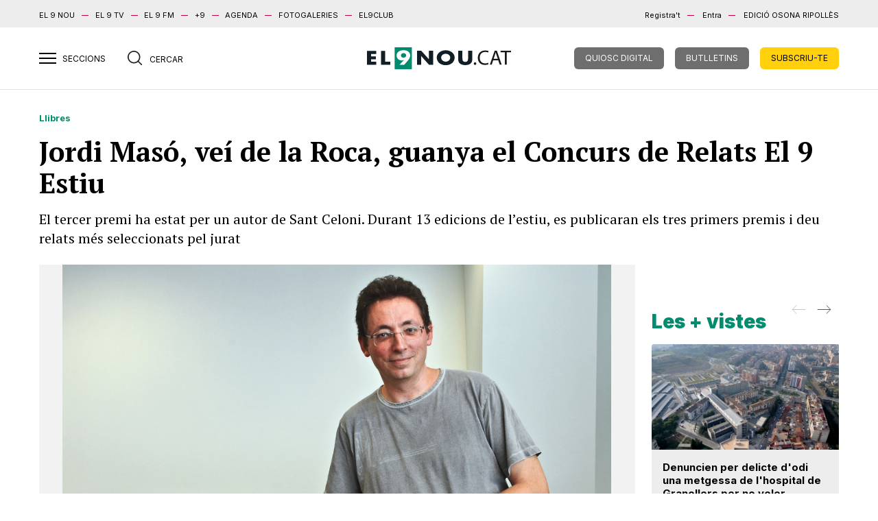

--- FILE ---
content_type: text/html; charset=UTF-8
request_url: https://el9nou.cat/valles-oriental/cultura-i-gent/jordi-maso-vei-de-la-roca-guanya-el-concurs-de-relats-el-9-estiu/
body_size: 28269
content:
<!doctype html>
<html class="no-js" lang="ca">

<head>
	<meta charset="utf-8">
	<meta http-equiv="x-ua-compatible" content="ie=edge">
	
	<meta name="viewport" content="width=device-width, initial-scale=1.0">

	



	<link rel="stylesheet" href="https://el9nou.cat/wp-content/themes/el9nou/assets/css/main.css?v=1752577786">
	<link rel="stylesheet" href="https://el9nou.cat/wp-content/themes/el9nou/assets/css/custom.css?v=1738843671">
			
	<link rel="apple-touch-icon" sizes="180x180" href="/apple-touch-icon.png?v=2.14">
	<link rel="icon" type="image/png" sizes="32x32" href="/favicon-32x32.png?v=2.14">
	<link rel="icon" type="image/png" sizes="16x16" href="/favicon-16x16.png?v=2.14">
	<link rel="manifest" href="/site.webmanifest?v=2.14">
	<link rel="mask-icon" href="/safari-pinned-tab.svg?v=2.14" color="#777777">
	<link rel="shortcut icon" href="/favicon.ico?v=2.14">
	<meta name="apple-mobile-web-app-title" content="El 9
nou">
	<meta name="application-name" content="El 9 nou">
	<meta name="msapplication-TileColor" content="#da532c">
	<meta name="theme-color" content="#ffffff">

						<script defer="" id="videoo-library" data-cfasync="false" data-id="1d85f61a2bf9d19aa37569f04d69dbba30de3d5fe928be3436166953ce2356d9" src="https://static.videoo.tv/1d85f61a2bf9d19aa37569f04d69dbba30de3d5fe928be3436166953ce2356d9.js"></script>
				
	<meta name='robots' content='index, follow, max-image-preview:large, max-snippet:-1, max-video-preview:-1' />
<link rel="preload" as="image" href="https://web.el9media.cat/images/2017/06/CULjordimaso.jpg" fetchpriority="high">

	<!-- This site is optimized with the Yoast SEO plugin v23.6 - https://yoast.com/wordpress/plugins/seo/ -->
	<title>Jordi Masó, veí de la Roca, guanya el Concurs de Relats El 9 Estiu - El 9 Nou</title>
	<meta name="description" content="El tercer premi ha estat per un autor de Sant Celoni. Durant 13 edicions de l&#039;estiu, es publicaran els tres primers premis i deu relats més seleccionats pel jurat" />
	<link rel="canonical" href="https://el9nou.cat/valles-oriental/cultura-i-gent/jordi-maso-vei-de-la-roca-guanya-el-concurs-de-relats-el-9-estiu/" />
	<meta name="twitter:card" content="summary_large_image" />
	<meta name="twitter:title" content="Jordi Masó, veí de la Roca, guanya el Concurs de Relats El 9 Estiu - El 9 Nou" />
	<meta name="twitter:description" content="El tercer premi ha estat per un autor de Sant Celoni. Durant 13 edicions de l&#039;estiu, es publicaran els tres primers premis i deu relats més seleccionats pel jurat" />
	<meta name="twitter:image" content="https://web.el9media.cat/images/2017/06/CULjordimaso.jpg" />
	<meta name="twitter:creator" content="@https://twitter.com/JordiVilarroda" />
	<meta name="twitter:site" content="@el9nou" />
	<meta name="twitter:label1" content="Written by" />
	<meta name="twitter:data1" content="Jordi Vilarrodà" />
	<meta name="twitter:label2" content="Est. reading time" />
	<meta name="twitter:data2" content="2 minuts" />
	<script type="application/ld+json" class="yoast-schema-graph">{"@context":"https://schema.org","@graph":[{"@type":"NewsArticle","@id":"https://el9nou.cat/valles-oriental/cultura-i-gent/jordi-maso-vei-de-la-roca-guanya-el-concurs-de-relats-el-9-estiu/#article","isPartOf":{"@id":"https://el9nou.cat/valles-oriental/cultura-i-gent/jordi-maso-vei-de-la-roca-guanya-el-concurs-de-relats-el-9-estiu/"},"author":[{"@id":"https://el9nou.cat/#/schema/person/6cafc21f5d79a0f9b5754e4ab0693706"}],"headline":"Jordi Masó, veí de la Roca, guanya el Concurs de Relats El 9 Estiu","datePublished":"2017-06-19T02:00:45+00:00","dateModified":"2017-06-21T10:31:07+00:00","mainEntityOfPage":{"@id":"https://el9nou.cat/valles-oriental/cultura-i-gent/jordi-maso-vei-de-la-roca-guanya-el-concurs-de-relats-el-9-estiu/"},"wordCount":458,"commentCount":0,"publisher":{"@id":"https://el9nou.cat/#organization"},"image":{"@id":"https://el9nou.cat/valles-oriental/cultura-i-gent/jordi-maso-vei-de-la-roca-guanya-el-concurs-de-relats-el-9-estiu/#primaryimage"},"thumbnailUrl":"https://web.el9media.cat/images/2017/06/CULjordimaso.jpg","keywords":["EL 9 NOU","literatura","EL 9 ESTIU","Relats"],"articleSection":["Cultura i gent"],"inLanguage":"ca","potentialAction":[{"@type":"CommentAction","name":"Comment","target":["https://el9nou.cat/valles-oriental/cultura-i-gent/jordi-maso-vei-de-la-roca-guanya-el-concurs-de-relats-el-9-estiu/#respond"]}],"isAccessibleForFree":true,"articleBody":"L’escriptor i músic granollerí Jordi Masó, veí de la Roca del Vallès, és el guanyador de la primera edició del Concurs de Relats El 9 Estiu, convocat per EL 9 NOU amb l’objectiu de donar visibilitat a noves veus narratives de les comarques d’Osona, el Vallès Oriental, el Ripollès i el Moianès. Masó s’havia presentat al certamen amb el relat L’orgull del regne, una relectura en clau irònica de la llegenda de Sant Jordi.\r\n\r\nEl segon premi ha estat per a Miracle Sala, de Santa Maria d’Oló, amb el relat Fugir de la guerra, una mirada íntima a la devastació de la guerra i la condició de refugiat. I el tercer per a Pep Puigtió, de Sant Celoni, amb el conte Noctiluca, amb dos amics com a protagonistes i la relació de tots dos amb una casa d’estiueig. Els guanyadors rebran, respectivament, 500, 300 i 200 euros.\r\n\r\nEl jurat, reunit divendres, va escollir els tres premis entre els 86 relats que s’havien presentat a la convocatòria. També va triar 10 relats més, que seran publicats juntament amb els guardonats en les edicions d’EL 9 NOU dels propers mesos de juliol i agost, acompanyats d’il·lustracions de Maria Peix.\r\n\r\nAquests relats són d’Assumpta Surinyach (Manlleu), Maribel Gutiérrez (la Garriga), Glòria Ortega (Llinars del Vallès), Teresa Martí (Gurb), Oriol Padró (Granollers), Joan Roca (Vic), Amadeu Lleopart (Tona), Núria Cela (Tavèrnoles), Martí Porter (Aiguafreda) i Josep Homar (Vic).\r\n\r\n[caption id=\"attachment_90337\" align=\"alignnone\" width=\"898\"] La trobada dels membres del jurat divendres a EL 9 NOU / Jordi Puig[/caption]\r\n\r\nEls membres del jurat eren els escriptors Daniel Palomeras, de Ripoll, i Antoni Pladevall, de Taradell, i el llibreter Jordi Riu, de la llibreria La Gralla de Granollers. En la seva valoració, van destacar la qualitat mitjana-alta de la majoria dels relats presentats, i la seva varietat de registres.\r\n\r\nMúsic i escriptor\r\n\r\nEl guanyador, Jordi Masó (Granollers, 1967), és músic, a més d’escriptor. Reconegut pianista, actualment és professor de l’Escola Superior de Música de Catalunya, l’Esmuc, i de l’Escola Municipal de Música Josep Maria Ruera de Granollers. Pel que fa a la seva obra literària, premiada ja en diferents concursos, ha publicat els reculls de microrelats i contes breus Els reptes de Vladimir, Catàleg de monstres i Les mil i una. Més recentment, ha escrit el llibre de contes Polpa, publicat a l’editorial Males Herbes, un dels segells emergents que aposta per noves veus narratives, i que ha tingut una gran rebuda i molt bona acollida per part de la crítica."},{"@type":"WebPage","@id":"https://el9nou.cat/valles-oriental/cultura-i-gent/jordi-maso-vei-de-la-roca-guanya-el-concurs-de-relats-el-9-estiu/","url":"https://el9nou.cat/valles-oriental/cultura-i-gent/jordi-maso-vei-de-la-roca-guanya-el-concurs-de-relats-el-9-estiu/","name":"Jordi Masó, veí de la Roca, guanya el Concurs de Relats El 9 Estiu - El 9 Nou","isPartOf":{"@id":"https://el9nou.cat/#website"},"primaryImageOfPage":{"@id":"https://el9nou.cat/valles-oriental/cultura-i-gent/jordi-maso-vei-de-la-roca-guanya-el-concurs-de-relats-el-9-estiu/#primaryimage"},"image":{"@id":"https://el9nou.cat/valles-oriental/cultura-i-gent/jordi-maso-vei-de-la-roca-guanya-el-concurs-de-relats-el-9-estiu/#primaryimage"},"thumbnailUrl":"https://web.el9media.cat/images/2017/06/CULjordimaso.jpg","datePublished":"2017-06-19T02:00:45+00:00","dateModified":"2017-06-21T10:31:07+00:00","description":"El tercer premi ha estat per un autor de Sant Celoni. Durant 13 edicions de l'estiu, es publicaran els tres primers premis i deu relats més seleccionats pel jurat","inLanguage":"ca","potentialAction":[{"@type":"ReadAction","target":["https://el9nou.cat/valles-oriental/cultura-i-gent/jordi-maso-vei-de-la-roca-guanya-el-concurs-de-relats-el-9-estiu/"]}]},{"@type":"ImageObject","inLanguage":"ca","@id":"https://el9nou.cat/valles-oriental/cultura-i-gent/jordi-maso-vei-de-la-roca-guanya-el-concurs-de-relats-el-9-estiu/#primaryimage","url":"https://web.el9media.cat/images/2017/06/CULjordimaso.jpg","contentUrl":"https://web.el9media.cat/images/2017/06/CULjordimaso.jpg","width":1900,"height":1258,"caption":"Ramon Ferrandis"},{"@type":"WebSite","@id":"https://el9nou.cat/#website","url":"https://el9nou.cat/","name":"El 9 Nou","description":"Periòdic independent d&#039;Osona i el Ripollès i el Vallès Oriental.","publisher":{"@id":"https://el9nou.cat/#organization"},"potentialAction":[{"@type":"SearchAction","target":{"@type":"EntryPoint","urlTemplate":"https://el9nou.cat/?s={search_term_string}"},"query-input":{"@type":"PropertyValueSpecification","valueRequired":true,"valueName":"search_term_string"}}],"inLanguage":"ca"},{"@type":"Organization","@id":"https://el9nou.cat/#organization","name":"El 9 Nou","url":"https://el9nou.cat/","logo":{"@type":"ImageObject","inLanguage":"ca","@id":"https://el9nou.cat/#/schema/logo/image/","url":"https://web.el9media.cat/images/2024/10/android-chrome-512x512-1.png","contentUrl":"https://web.el9media.cat/images/2024/10/android-chrome-512x512-1.png","width":512,"height":512,"caption":"El 9 Nou"},"image":{"@id":"https://el9nou.cat/#/schema/logo/image/"},"sameAs":["https://x.com/el9nou"]},{"@type":"Person","@id":"https://el9nou.cat/#/schema/person/6cafc21f5d79a0f9b5754e4ab0693706","name":"Jordi Vilarrodà","description":"És cap de la secció de Cultura d'EL 9 NOU i dirigeix la tertúlia 'De Bat a Bat' a EL 9 TV. Anteriorment, va ser coordinador d'EL 9 NOU al Ripollès (1990-1994). Llicenciat en Filologia Catalana i postgrau de Corrector en Llengua Catalana per la UAB.","sameAs":["http://www.el9nou.cat","https://www.facebook.com/jordi.vilarroda","https://x.com/https://twitter.com/JordiVilarroda"],"url":"https://el9nou.cat/autor/jordi-vilarroda/"}]}</script>
	<!-- / Yoast SEO plugin. -->


<script type="text/javascript">
/* <![CDATA[ */
window._wpemojiSettings = {"baseUrl":"https:\/\/s.w.org\/images\/core\/emoji\/15.0.3\/72x72\/","ext":".png","svgUrl":"https:\/\/s.w.org\/images\/core\/emoji\/15.0.3\/svg\/","svgExt":".svg","source":{"concatemoji":"https:\/\/el9nou.cat\/wp-includes\/js\/wp-emoji-release.min.js?ver=6.6.2"}};
/*! This file is auto-generated */
!function(i,n){var o,s,e;function c(e){try{var t={supportTests:e,timestamp:(new Date).valueOf()};sessionStorage.setItem(o,JSON.stringify(t))}catch(e){}}function p(e,t,n){e.clearRect(0,0,e.canvas.width,e.canvas.height),e.fillText(t,0,0);var t=new Uint32Array(e.getImageData(0,0,e.canvas.width,e.canvas.height).data),r=(e.clearRect(0,0,e.canvas.width,e.canvas.height),e.fillText(n,0,0),new Uint32Array(e.getImageData(0,0,e.canvas.width,e.canvas.height).data));return t.every(function(e,t){return e===r[t]})}function u(e,t,n){switch(t){case"flag":return n(e,"\ud83c\udff3\ufe0f\u200d\u26a7\ufe0f","\ud83c\udff3\ufe0f\u200b\u26a7\ufe0f")?!1:!n(e,"\ud83c\uddfa\ud83c\uddf3","\ud83c\uddfa\u200b\ud83c\uddf3")&&!n(e,"\ud83c\udff4\udb40\udc67\udb40\udc62\udb40\udc65\udb40\udc6e\udb40\udc67\udb40\udc7f","\ud83c\udff4\u200b\udb40\udc67\u200b\udb40\udc62\u200b\udb40\udc65\u200b\udb40\udc6e\u200b\udb40\udc67\u200b\udb40\udc7f");case"emoji":return!n(e,"\ud83d\udc26\u200d\u2b1b","\ud83d\udc26\u200b\u2b1b")}return!1}function f(e,t,n){var r="undefined"!=typeof WorkerGlobalScope&&self instanceof WorkerGlobalScope?new OffscreenCanvas(300,150):i.createElement("canvas"),a=r.getContext("2d",{willReadFrequently:!0}),o=(a.textBaseline="top",a.font="600 32px Arial",{});return e.forEach(function(e){o[e]=t(a,e,n)}),o}function t(e){var t=i.createElement("script");t.src=e,t.defer=!0,i.head.appendChild(t)}"undefined"!=typeof Promise&&(o="wpEmojiSettingsSupports",s=["flag","emoji"],n.supports={everything:!0,everythingExceptFlag:!0},e=new Promise(function(e){i.addEventListener("DOMContentLoaded",e,{once:!0})}),new Promise(function(t){var n=function(){try{var e=JSON.parse(sessionStorage.getItem(o));if("object"==typeof e&&"number"==typeof e.timestamp&&(new Date).valueOf()<e.timestamp+604800&&"object"==typeof e.supportTests)return e.supportTests}catch(e){}return null}();if(!n){if("undefined"!=typeof Worker&&"undefined"!=typeof OffscreenCanvas&&"undefined"!=typeof URL&&URL.createObjectURL&&"undefined"!=typeof Blob)try{var e="postMessage("+f.toString()+"("+[JSON.stringify(s),u.toString(),p.toString()].join(",")+"));",r=new Blob([e],{type:"text/javascript"}),a=new Worker(URL.createObjectURL(r),{name:"wpTestEmojiSupports"});return void(a.onmessage=function(e){c(n=e.data),a.terminate(),t(n)})}catch(e){}c(n=f(s,u,p))}t(n)}).then(function(e){for(var t in e)n.supports[t]=e[t],n.supports.everything=n.supports.everything&&n.supports[t],"flag"!==t&&(n.supports.everythingExceptFlag=n.supports.everythingExceptFlag&&n.supports[t]);n.supports.everythingExceptFlag=n.supports.everythingExceptFlag&&!n.supports.flag,n.DOMReady=!1,n.readyCallback=function(){n.DOMReady=!0}}).then(function(){return e}).then(function(){var e;n.supports.everything||(n.readyCallback(),(e=n.source||{}).concatemoji?t(e.concatemoji):e.wpemoji&&e.twemoji&&(t(e.twemoji),t(e.wpemoji)))}))}((window,document),window._wpemojiSettings);
/* ]]> */
</script>
<style id='wp-emoji-styles-inline-css' type='text/css'>

	img.wp-smiley, img.emoji {
		display: inline !important;
		border: none !important;
		box-shadow: none !important;
		height: 1em !important;
		width: 1em !important;
		margin: 0 0.07em !important;
		vertical-align: -0.1em !important;
		background: none !important;
		padding: 0 !important;
	}
</style>
<link rel='stylesheet' id='wp-block-library-css' href='https://el9nou.cat/wp-includes/css/dist/block-library/style.min.css?ver=6.6.2' type='text/css' media='all' />
<style id='co-authors-plus-coauthors-style-inline-css' type='text/css'>
.wp-block-co-authors-plus-coauthors.is-layout-flow [class*=wp-block-co-authors-plus]{display:inline}

</style>
<style id='co-authors-plus-avatar-style-inline-css' type='text/css'>
.wp-block-co-authors-plus-avatar :where(img){height:auto;max-width:100%;vertical-align:bottom}.wp-block-co-authors-plus-coauthors.is-layout-flow .wp-block-co-authors-plus-avatar :where(img){vertical-align:middle}.wp-block-co-authors-plus-avatar:is(.alignleft,.alignright){display:table}.wp-block-co-authors-plus-avatar.aligncenter{display:table;margin-inline:auto}

</style>
<style id='co-authors-plus-image-style-inline-css' type='text/css'>
.wp-block-co-authors-plus-image{margin-bottom:0}.wp-block-co-authors-plus-image :where(img){height:auto;max-width:100%;vertical-align:bottom}.wp-block-co-authors-plus-coauthors.is-layout-flow .wp-block-co-authors-plus-image :where(img){vertical-align:middle}.wp-block-co-authors-plus-image:is(.alignfull,.alignwide) :where(img){width:100%}.wp-block-co-authors-plus-image:is(.alignleft,.alignright){display:table}.wp-block-co-authors-plus-image.aligncenter{display:table;margin-inline:auto}

</style>
<style id='classic-theme-styles-inline-css' type='text/css'>
/*! This file is auto-generated */
.wp-block-button__link{color:#fff;background-color:#32373c;border-radius:9999px;box-shadow:none;text-decoration:none;padding:calc(.667em + 2px) calc(1.333em + 2px);font-size:1.125em}.wp-block-file__button{background:#32373c;color:#fff;text-decoration:none}
</style>
<style id='global-styles-inline-css' type='text/css'>
:root{--wp--preset--aspect-ratio--square: 1;--wp--preset--aspect-ratio--4-3: 4/3;--wp--preset--aspect-ratio--3-4: 3/4;--wp--preset--aspect-ratio--3-2: 3/2;--wp--preset--aspect-ratio--2-3: 2/3;--wp--preset--aspect-ratio--16-9: 16/9;--wp--preset--aspect-ratio--9-16: 9/16;--wp--preset--color--black: #000000;--wp--preset--color--cyan-bluish-gray: #abb8c3;--wp--preset--color--white: #ffffff;--wp--preset--color--pale-pink: #f78da7;--wp--preset--color--vivid-red: #cf2e2e;--wp--preset--color--luminous-vivid-orange: #ff6900;--wp--preset--color--luminous-vivid-amber: #fcb900;--wp--preset--color--light-green-cyan: #7bdcb5;--wp--preset--color--vivid-green-cyan: #00d084;--wp--preset--color--pale-cyan-blue: #8ed1fc;--wp--preset--color--vivid-cyan-blue: #0693e3;--wp--preset--color--vivid-purple: #9b51e0;--wp--preset--gradient--vivid-cyan-blue-to-vivid-purple: linear-gradient(135deg,rgba(6,147,227,1) 0%,rgb(155,81,224) 100%);--wp--preset--gradient--light-green-cyan-to-vivid-green-cyan: linear-gradient(135deg,rgb(122,220,180) 0%,rgb(0,208,130) 100%);--wp--preset--gradient--luminous-vivid-amber-to-luminous-vivid-orange: linear-gradient(135deg,rgba(252,185,0,1) 0%,rgba(255,105,0,1) 100%);--wp--preset--gradient--luminous-vivid-orange-to-vivid-red: linear-gradient(135deg,rgba(255,105,0,1) 0%,rgb(207,46,46) 100%);--wp--preset--gradient--very-light-gray-to-cyan-bluish-gray: linear-gradient(135deg,rgb(238,238,238) 0%,rgb(169,184,195) 100%);--wp--preset--gradient--cool-to-warm-spectrum: linear-gradient(135deg,rgb(74,234,220) 0%,rgb(151,120,209) 20%,rgb(207,42,186) 40%,rgb(238,44,130) 60%,rgb(251,105,98) 80%,rgb(254,248,76) 100%);--wp--preset--gradient--blush-light-purple: linear-gradient(135deg,rgb(255,206,236) 0%,rgb(152,150,240) 100%);--wp--preset--gradient--blush-bordeaux: linear-gradient(135deg,rgb(254,205,165) 0%,rgb(254,45,45) 50%,rgb(107,0,62) 100%);--wp--preset--gradient--luminous-dusk: linear-gradient(135deg,rgb(255,203,112) 0%,rgb(199,81,192) 50%,rgb(65,88,208) 100%);--wp--preset--gradient--pale-ocean: linear-gradient(135deg,rgb(255,245,203) 0%,rgb(182,227,212) 50%,rgb(51,167,181) 100%);--wp--preset--gradient--electric-grass: linear-gradient(135deg,rgb(202,248,128) 0%,rgb(113,206,126) 100%);--wp--preset--gradient--midnight: linear-gradient(135deg,rgb(2,3,129) 0%,rgb(40,116,252) 100%);--wp--preset--font-size--small: 13px;--wp--preset--font-size--medium: 20px;--wp--preset--font-size--large: 36px;--wp--preset--font-size--x-large: 42px;--wp--preset--spacing--20: 0.44rem;--wp--preset--spacing--30: 0.67rem;--wp--preset--spacing--40: 1rem;--wp--preset--spacing--50: 1.5rem;--wp--preset--spacing--60: 2.25rem;--wp--preset--spacing--70: 3.38rem;--wp--preset--spacing--80: 5.06rem;--wp--preset--shadow--natural: 6px 6px 9px rgba(0, 0, 0, 0.2);--wp--preset--shadow--deep: 12px 12px 50px rgba(0, 0, 0, 0.4);--wp--preset--shadow--sharp: 6px 6px 0px rgba(0, 0, 0, 0.2);--wp--preset--shadow--outlined: 6px 6px 0px -3px rgba(255, 255, 255, 1), 6px 6px rgba(0, 0, 0, 1);--wp--preset--shadow--crisp: 6px 6px 0px rgba(0, 0, 0, 1);}:where(.is-layout-flex){gap: 0.5em;}:where(.is-layout-grid){gap: 0.5em;}body .is-layout-flex{display: flex;}.is-layout-flex{flex-wrap: wrap;align-items: center;}.is-layout-flex > :is(*, div){margin: 0;}body .is-layout-grid{display: grid;}.is-layout-grid > :is(*, div){margin: 0;}:where(.wp-block-columns.is-layout-flex){gap: 2em;}:where(.wp-block-columns.is-layout-grid){gap: 2em;}:where(.wp-block-post-template.is-layout-flex){gap: 1.25em;}:where(.wp-block-post-template.is-layout-grid){gap: 1.25em;}.has-black-color{color: var(--wp--preset--color--black) !important;}.has-cyan-bluish-gray-color{color: var(--wp--preset--color--cyan-bluish-gray) !important;}.has-white-color{color: var(--wp--preset--color--white) !important;}.has-pale-pink-color{color: var(--wp--preset--color--pale-pink) !important;}.has-vivid-red-color{color: var(--wp--preset--color--vivid-red) !important;}.has-luminous-vivid-orange-color{color: var(--wp--preset--color--luminous-vivid-orange) !important;}.has-luminous-vivid-amber-color{color: var(--wp--preset--color--luminous-vivid-amber) !important;}.has-light-green-cyan-color{color: var(--wp--preset--color--light-green-cyan) !important;}.has-vivid-green-cyan-color{color: var(--wp--preset--color--vivid-green-cyan) !important;}.has-pale-cyan-blue-color{color: var(--wp--preset--color--pale-cyan-blue) !important;}.has-vivid-cyan-blue-color{color: var(--wp--preset--color--vivid-cyan-blue) !important;}.has-vivid-purple-color{color: var(--wp--preset--color--vivid-purple) !important;}.has-black-background-color{background-color: var(--wp--preset--color--black) !important;}.has-cyan-bluish-gray-background-color{background-color: var(--wp--preset--color--cyan-bluish-gray) !important;}.has-white-background-color{background-color: var(--wp--preset--color--white) !important;}.has-pale-pink-background-color{background-color: var(--wp--preset--color--pale-pink) !important;}.has-vivid-red-background-color{background-color: var(--wp--preset--color--vivid-red) !important;}.has-luminous-vivid-orange-background-color{background-color: var(--wp--preset--color--luminous-vivid-orange) !important;}.has-luminous-vivid-amber-background-color{background-color: var(--wp--preset--color--luminous-vivid-amber) !important;}.has-light-green-cyan-background-color{background-color: var(--wp--preset--color--light-green-cyan) !important;}.has-vivid-green-cyan-background-color{background-color: var(--wp--preset--color--vivid-green-cyan) !important;}.has-pale-cyan-blue-background-color{background-color: var(--wp--preset--color--pale-cyan-blue) !important;}.has-vivid-cyan-blue-background-color{background-color: var(--wp--preset--color--vivid-cyan-blue) !important;}.has-vivid-purple-background-color{background-color: var(--wp--preset--color--vivid-purple) !important;}.has-black-border-color{border-color: var(--wp--preset--color--black) !important;}.has-cyan-bluish-gray-border-color{border-color: var(--wp--preset--color--cyan-bluish-gray) !important;}.has-white-border-color{border-color: var(--wp--preset--color--white) !important;}.has-pale-pink-border-color{border-color: var(--wp--preset--color--pale-pink) !important;}.has-vivid-red-border-color{border-color: var(--wp--preset--color--vivid-red) !important;}.has-luminous-vivid-orange-border-color{border-color: var(--wp--preset--color--luminous-vivid-orange) !important;}.has-luminous-vivid-amber-border-color{border-color: var(--wp--preset--color--luminous-vivid-amber) !important;}.has-light-green-cyan-border-color{border-color: var(--wp--preset--color--light-green-cyan) !important;}.has-vivid-green-cyan-border-color{border-color: var(--wp--preset--color--vivid-green-cyan) !important;}.has-pale-cyan-blue-border-color{border-color: var(--wp--preset--color--pale-cyan-blue) !important;}.has-vivid-cyan-blue-border-color{border-color: var(--wp--preset--color--vivid-cyan-blue) !important;}.has-vivid-purple-border-color{border-color: var(--wp--preset--color--vivid-purple) !important;}.has-vivid-cyan-blue-to-vivid-purple-gradient-background{background: var(--wp--preset--gradient--vivid-cyan-blue-to-vivid-purple) !important;}.has-light-green-cyan-to-vivid-green-cyan-gradient-background{background: var(--wp--preset--gradient--light-green-cyan-to-vivid-green-cyan) !important;}.has-luminous-vivid-amber-to-luminous-vivid-orange-gradient-background{background: var(--wp--preset--gradient--luminous-vivid-amber-to-luminous-vivid-orange) !important;}.has-luminous-vivid-orange-to-vivid-red-gradient-background{background: var(--wp--preset--gradient--luminous-vivid-orange-to-vivid-red) !important;}.has-very-light-gray-to-cyan-bluish-gray-gradient-background{background: var(--wp--preset--gradient--very-light-gray-to-cyan-bluish-gray) !important;}.has-cool-to-warm-spectrum-gradient-background{background: var(--wp--preset--gradient--cool-to-warm-spectrum) !important;}.has-blush-light-purple-gradient-background{background: var(--wp--preset--gradient--blush-light-purple) !important;}.has-blush-bordeaux-gradient-background{background: var(--wp--preset--gradient--blush-bordeaux) !important;}.has-luminous-dusk-gradient-background{background: var(--wp--preset--gradient--luminous-dusk) !important;}.has-pale-ocean-gradient-background{background: var(--wp--preset--gradient--pale-ocean) !important;}.has-electric-grass-gradient-background{background: var(--wp--preset--gradient--electric-grass) !important;}.has-midnight-gradient-background{background: var(--wp--preset--gradient--midnight) !important;}.has-small-font-size{font-size: var(--wp--preset--font-size--small) !important;}.has-medium-font-size{font-size: var(--wp--preset--font-size--medium) !important;}.has-large-font-size{font-size: var(--wp--preset--font-size--large) !important;}.has-x-large-font-size{font-size: var(--wp--preset--font-size--x-large) !important;}
:where(.wp-block-post-template.is-layout-flex){gap: 1.25em;}:where(.wp-block-post-template.is-layout-grid){gap: 1.25em;}
:where(.wp-block-columns.is-layout-flex){gap: 2em;}:where(.wp-block-columns.is-layout-grid){gap: 2em;}
:root :where(.wp-block-pullquote){font-size: 1.5em;line-height: 1.6;}
</style>
<style id='dominant-color-styles-inline-css' type='text/css'>
img[data-dominant-color]:not(.has-transparency) { background-color: var(--dominant-color); }
</style>
<link rel='stylesheet' id='easy_author_image-css' href='https://el9nou.cat/wp-content/plugins/easy-author-image/css/easy-author-image.css?ver=6.6.2' type='text/css' media='all' />
<meta name="generator" content="dominant-color-images 1.2.0">
  <script src="https://cdn.onesignal.com/sdks/web/v16/OneSignalSDK.page.js" defer></script>
  <script>
          window.OneSignalDeferred = window.OneSignalDeferred || [];
          OneSignalDeferred.push(async function(OneSignal) {
            await OneSignal.init({
              appId: "6c8f4cd6-c03e-4566-bbbe-6fdeb226e3da",
              serviceWorkerOverrideForTypical: true,
              path: "https://el9nou.cat/wp-content/plugins/onesignal-free-web-push-notifications/sdk_files/",
              serviceWorkerParam: { scope: "/wp-content/plugins/onesignal-free-web-push-notifications/sdk_files/push/onesignal/" },
              serviceWorkerPath: "OneSignalSDKWorker.js",
            });
          });

          // Unregister the legacy OneSignal service worker to prevent scope conflicts
          if (navigator.serviceWorker) {
            navigator.serviceWorker.getRegistrations().then((registrations) => {
              // Iterate through all registered service workers
              registrations.forEach((registration) => {
                // Check the script URL to identify the specific service worker
                if (registration.active && registration.active.scriptURL.includes('OneSignalSDKWorker.js.php')) {
                  // Unregister the service worker
                  registration.unregister().then((success) => {
                    if (success) {
                      console.log('OneSignalSW: Successfully unregistered:', registration.active.scriptURL);
                    } else {
                      console.log('OneSignalSW: Failed to unregister:', registration.active.scriptURL);
                    }
                  });
                }
              });
            }).catch((error) => {
              console.error('Error fetching service worker registrations:', error);
            });
        }
        </script>
<meta name="generator" content="performance-lab 3.9.0; plugins: dominant-color-images, image-prioritizer">
		<meta property="og:type" content="article"/>  
		<meta property="og:url" content="https://el9nou.cat/valles-oriental/cultura-i-gent/jordi-maso-vei-de-la-roca-guanya-el-concurs-de-relats-el-9-estiu/" />
		<meta property="og:image" content="https://web.el9media.cat/images/2017/06/CULjordimaso.jpg"/>
				<meta property="og:title" content="Jordi Masó, veí de la Roca, guanya el Concurs de Relats El 9 Estiu"/>  
		
				<meta property="article:section" content="Cultura i gent">
		<meta property="article:description" content="El tercer premi ha estat per un autor de Sant Celoni. Durant 13 edicions de l'estiu, es publicaran els tres primers premis i deu relats més seleccionats pel jurat">
		<meta property="og:description" content="El tercer premi ha estat per un autor de Sant Celoni. Durant 13 edicions de l'estiu, es publicaran els tres primers premis i deu relats més seleccionats pel jurat">

		<meta property="article:published_time" content="2017-06-19T04:00:45+02:00">
		<meta property="article:modified_time" content="2017-06-21T12:31:07+02:00">
				<meta property="article:author" content="Jordi Vilarrodà">

		<meta http-equiv="Content-Language" content="ca">
		
		<meta name="robots" content="max-image-preview:large">
				<meta name="generator" content="optimization-detective 1.0.0-beta3">
<meta name="generator" content="image-prioritizer 1.0.0-beta2">
<link rel="icon" href="https://web.el9media.cat/images/2023/10/cropped-el9nou.png" sizes="32x32" />
<link rel="icon" href="https://web.el9media.cat/images/2023/10/cropped-el9nou.png" sizes="192x192" />
<link rel="apple-touch-icon" href="https://web.el9media.cat/images/2023/10/cropped-el9nou.png" />
<meta name="msapplication-TileImage" content="https://web.el9media.cat/images/2023/10/cropped-el9nou.png" />

	

<!-- Google Tag Manager -->
<script>(function(w,d,s,l,i){w[l]=w[l]||[];w[l].push({'gtm.start':
new Date().getTime(),event:'gtm.js'});var f=d.getElementsByTagName(s)[0],
j=d.createElement(s),dl=l!='dataLayer'?'&l='+l:'';j.async=true;j.src=
'https://www.googletagmanager.com/gtm.js?id='+i+dl;f.parentNode.insertBefore(j,f);
})(window,document,'script','dataLayer','GTM-5ZD4FMQ');</script>
<!-- End Google Tag Manager -->

<!-- Google tag (gtag.js) -->
<script async src="https://www.googletagmanager.com/gtag/js?id=G-VE6MMJT0RJ"></script>
<script>
  window.dataLayer = window.dataLayer || [];
  function gtag(){dataLayer.push(arguments);}
  gtag('js', new Date());

  gtag('config', 'G-VE6MMJT0RJ');
</script>
	<script>
		var _comscore = _comscore || [];
		_comscore.push({
			c1: "2",
			c2: "14117633",
			options: {
				enableFirstPartyCookie: true
			},
			cs_ucfr: "1"
		});
		(function() {
			var s = document.createElement("script"),
				el =
				document.getElementsByTagName("script")[0];
			s.async = true;
			s.src = "https://sb.scorecardresearch.com/cs/14117633/beacon.js";
			el.parentNode.insertBefore(s, el);
		})();
	</script>
	<noscript>
		<img src="https://sb.scorecardresearch.com/p?c1=2&c2=14117633&cs_ucfr=1&cv=4.4.0&cj=1" />
	</noscript>
	<!-- End comScore Tag -->



	<script src="https://unpkg.com/alpinejs@3.15.0/dist/cdn.min.js" defer></script>

	



	<style>
		.loggedin,
		.loggedout {
			display: none;
		}

		.valles-oriental .bg-author {
			background: #008c6e
		}

		.tags a {
			border: 1px solid;
			border-radius: 5px;
			margin-right: 10px;
			padding: 5px 10px;
		}

		.tags a:hover {
			background: #c4003e;
			color: #fff;
		}

		.valles-oriental .tags a:hover {
			background: #008c6e;
			color: #fff;
		}

		@media (max-width: 991px) {
			article .header-over h2 {
				color: #000 !important;
			}
		}



		.only-subscriber {
			display: none;
		}

		@media (max-width: 767px) {
			.hidden-xs {
				display: none
			}
		}

		.el9economic .bg-author {
			background: #463934 !important;
			margin-top: -2rem !important;
		}

		.wp-block-post-featured-image {
			margin: 20px 0;
		}

		.wp-block-pullquote blockquote {
			text-align: left;
		}

		.wp-block-pullquote blockquote p {
			font-size: 16px;
			font-weight: bold;
		}

		.wp-block-pullquote blockquote cite {
			font-size: 14px;
		}

		.wp-block-embed .wp-element-caption {
			padding: 0 !important;
			margin: 0 !important;
		}

		.wp-block-list {
			font-family: 'PT Serif', serif;
			font-size: 18px !important;
			line-height: 28px !important;
			margin-bottom: 1rem;
		}

		.wp-block-gallery {
			margin-bottom: 20px;
		}

		.has-text-align-right {
			text-align: right !important;
		}

		.wp-block-group__inner-container {
			padding: 2rem;
		}

		.wp-block-media-text {
			border: 1px solid #eee;
			background: rgb(205, 15, 54) !important;
			color: white !important;
		}

		.wp-block-media-text a {
			color: white !important;
			font-weight: bold;
			text-decoration: none !important
		}

		.wp-block-media-text a:hover {
			text-decoration: underline !important
		}

		.wp-block-cover {
			background: none !important;
		}

		main.fitxa article .content section.article-body .wp-block-cover p {
			margin-bottom: 0;
		}

		.wp-block-cover__background {
			height: 150px;
			bottom: 0 !important;
			position: absolute !important;
			top: initial !important;
			background: linear-gradient(to top, black, transparent) !important;
			opacity: .7 !important;
		}

		.is-type-video .wp-block-embed__wrapper {
			position: relative;
			padding-bottom: 56.25%;
			/* 16:9 aspect ratio */
			height: 0;
			overflow: hidden;
			max-width: 100%;
			margin-bottom: 20px
		}

		.is-type-video .wp-block-embed__wrapper iframe {
			position: absolute;
			top: 0;
			left: 0;
			width: 100%;
			height: 100%;
		}
	</style>

	<script type="text/javascript">
		! function() {
			"use strict";

			function e(e) {
				var t = !(arguments.length > 1 && void 0 !== arguments[1]) || arguments[1],
					c = document.createElement("script");
				c.src = e, t ? c.type = "module" : (c.async = !0, c.type = "text/javascript", c.setAttribute("nomodule", ""));
				var n = document.getElementsByTagName("script")[0];
				n.parentNode.insertBefore(c, n)
			}! function(t, c) {
				! function(t, c, n) {
					var a, o, r;
					n.accountId = c, null !== (a = t.marfeel) && void 0 !== a || (t.marfeel = {}), null !== (o = (r = t.marfeel).cmd) && void 0 !== o || (r.cmd = []), t.marfeel.config = n;
					var i = "https://sdk.mrf.io/statics";
					e("".concat(i, "/marfeel-sdk.js?id=").concat(c), !0), e("".concat(i, "/marfeel-sdk.es5.js?id=").concat(c), !1)
				}(t, c, arguments.length > 2 && void 0 !== arguments[2] ? arguments[2] : {})
			}(window, 6015, {} /* Config */ )
		}();
	</script>
	
		<script type="text/javascript">
  window._taboola = window._taboola || [];
  _taboola.push({article:'auto'});
  !function (e, f, u, i) {
    if (!document.getElementById(i)){
      e.async = 1;
      e.src = u;
      e.id = i;
      f.parentNode.insertBefore(e, f);
    }
  }(document.createElement('script'),
  document.getElementsByTagName('script')[0],
  '//cdn.taboola.com/libtrc/el9nou/loader.js',
  'tb_loader_script');
  if(window.performance && typeof window.performance.mark == 'function')
    {window.performance.mark('tbl_ic');}
</script>
</head>

<body class="post-template-default single single-post postid-90334 single-format-standard desktop chrome valles-oriental epigraf-llibres">

	<!-- Google Tag Manager (noscript) -->
<noscript><iframe src="https://www.googletagmanager.com/ns.html?id=GTM-5ZD4FMQ"
height="0" width="0" style="display:none;visibility:hidden"></iframe></noscript>
<!-- End Google Tag Manager (noscript) -->
	<div id="fb-root"></div>
	<script>
		(function(d, s, id) {
			var js, fjs = d.getElementsByTagName(s)[0];
			if (d.getElementById(id)) return;
			js = d.createElement(s);
			js.id = id;
			js.src =
				"//connect.facebook.net/ca_ES/sdk.js#xfbml=1&version=v2.7&appId=155748861168651";
			fjs.parentNode.insertBefore(js, fjs);
		}(document, 'script', 'facebook-jssdk'));
	</script>

	<!-- MENU LATERAL -->
	<nav class="menu-overlay d-print-none" style="z-index: 999999999">
		<div class="container">
			<a href="#" class="close-nav"><img src="/wp-content/themes/el9nou/assets/img/arrow-close-white.svg" alt=""></a>
			<div class="row">
				<div class="col-12">
					<form role="search" method="get" id="searchform" class="searchform" action="https://el9nou.cat/">
						<div class="search-content">
															<input type="hidden" value="post" name="post_type">
								<input type='hidden' value='352054' name='wpessid' />
														<input type="text" name="s" placeholder="Cercar
notícies..." id="search">
							<input type="image" src="/wp-content/themes/el9nou/assets/img/search.svg" alt="Submit" width="20" height="20">
						</div>
					</form>
				</div>
			</div>
			<div class="row gx-5 grid-divider ">
				<div class="col-lg-3">
					<ul class="menu-sidebar">
						<li>Seccions</li>
						<li><a href="/valles-oriental/seccio/actualitat" class="st-with-ul actualitat
sf-with-ul">Actualitat</a></li>

						<li><a href="/valles-oriental/seccio/actualitat/politica">Política</a></li>
						<li><a href="/valles-oriental/seccio/actualitat/societat">Societat</a></li>
						<li><a href="/valles-oriental/seccio/cultura-i-gent" class="sf-with-ul cultura">Cultura</a></li>
						<li><a href="/valles-oriental/seccio/opinio">Opinió</a></li>
						<li><a href="/valles-oriental/epigraf/calaix">Calaix</a></li>
						<li><a href="/valles-oriental/el9economic" class="magazin">El 9 Econòmic</a></li>
						<li><a href="/valles-oriental/seccio/esports" class="magazin">EK0 - Esports</a></li>
						<li><a href="/valles-oriental/epigraf/9magazin/" class="magazin">El 9 Magazín</a></li>
						<li><a href="/valles-oriental/epigraf/el-9-moianes/" class="magazin">El 9 Moianès</a></li>
						<li><a href="/valles-oriental/epigraf/el-9-mon">El 9 Món</a></li>
						<li><a href="https://el9nou.cat/el9tv/" target="_blank" class="el9tv">EL 9 TV</a></li>
						<li><a href="https://el9nou.cat/el9fm/" target="_blank" class="el9fm">EL 9 FM</a></li>
						<li><a href="https://mes9.el9nou.cat" target="_blank" class="mes9">+9</a></li>
						<li><a href="https://el9nou.cat/valles-oriental/?canvi_edicio=valles-oriental">EL
								9 NOU Vallès Oriental</a></li>
						<li><a href="https://el9nou.cat/osona-ripolles/?canvi_edicio=osona-ripolles">EL
								9 NOU Osona i Ripollès</a></li>
					</ul>
				</div>
				<div class="col-lg-3">
					<ul class="menu-sidebar">
						<li>Serveis</li>
						<li><a href="/valles-oriental/el-temps/" target="_blank" class="el-temps">El temps</a></li>
						<li><a href="/valles-oriental/farmacies" target="_blank" class="farmacies">Farmàcies</a></li>
						<li><a href="/valles-oriental/defuncions/" target="_blank" class="defuncions">Defuncions</a></li>
						<li><a href="https://classificats.el9nou.cat/valles-oriental" target="_blank" class="classificats">Classificats</a></li>
						<li><a href="https://agenda.el9nou.cat" target="_blank" class="agenda">Agenda</a></li>
						<li><a href="https://fotogaleries.el9nou.cat/valles-oriental" target="_blank" class="fotogaleries">Fotogaleries</a></li>
						<li><a href="https://9club.el9nou.cat/quiosc?r=https://el9nou.epaper.cat/valles-oriental" target="_blank" class="farmacies">Quiosc Digital</a></li>
					</ul>
				</div>
				<div class="col-lg-3">
					<ul class="menu-sidebar">
						<li>el9club</li>
						<li><a href="https://9club.el9nou.cat/usuari" target="_blank" class="el-meu-compte">El meu compte</a></li>
						<li><a href="https://9club.el9nou.cat/valles-oriental/ofertes" target="_blank" class="el-meu-compte">Ofertes</a></li>
						<li><a href="https://el9nou.cat/valles-oriental/historic-hemeroteca/" target="_blank" class="hemeroteca">Hemeroteca
								històrica</a></li>
						<li><a href="https://9club.el9nou.cat/valles-oriental/butlletins" target="_blank" class="butlletins">Butlletins</a></li>
						<li><a href="https://9club.el9nou.cat/valles-oriental/esdeveniments" target="_blank" class="esdeveniments">Esdeveniments</a></li>
						<li><a href="https://9club.el9nou.cat/valles-oriental/productes" target="_blank" class="botiga">Botiga</a></li>
						<li><a href="https://9club.el9nou.cat/guia-subscriptor" target="_blank" class="la-guia-del-subscriptor">La guia del
								subscriptor</a></li>
						<li><a href="https://9club.el9nou.cat/valles-oriental/subscriute" target="_blank" class="subscriu-te">Subscriu-te</a></li>
						<li><a href="https://9club.el9nou.cat/valles-oriental/empreses-colaboradores" target="_blank" class="empreses">Empreses col·laboradores</a></li>
					</ul>
				</div>
				<div class="col-lg-3">
					<ul class="menu-sidebar">
						<li>Premsa d'Osona</li>
						<li><a href="https://el9nou.cat/grup/qui-som" target="_blank" class="qui-som">Qui som</a></li>
						<li><a href="https://el9nou.cat/grup/on-som" target="_blank" class="on-som">On som</a></li>
						<li><a href="https://el9nou.cat/grup/codi-deontologic" target="_blank" class="codi-deontologic">Codi deontològic</a></li>
						<li><a href="https://el9nou.cat/grup/premis" target="_blank" class="premis">Premis</a></li>
						<li><a href="https://el9nou.cat/contacte/" target="_blank" class="contacte">Contacte</a></li>
						<li><a href="https://el9nou.cat/grup/avis-legal" target="_blank" class="avis-legal">Avís legal</a></li>
						<li><a href="https://el9nou.cat/grup/politica-de-privacitat" target="_blank" class="politica-de-privacitat">Política de
								privacitat</a></li>
						<li><a href="https://el9nou.cat/grup/politica-de-privacitat" target="_blank" class="politica-de-cookies">Política de cookies</a></li>
						<li><a href="https://el9nou.cat/feed/?post_type=post&edicio=valles-oriental" target="_blank" class="rss">RSS</a></li>
					</ul>
				</div>
			</div>
		</div>
	</nav>
	<!-- MENU LATERAL -->

		<div class="box-content">
		<div class="topbar-wrapp d-print-none">
			<div class="container">
				<ul class="enllacos-grup">
					<li><a href="/valles-oriental">EL 9 NOU</a></li>
					<li><a href="/el9tv">EL 9 TV</a></li></li>					<li><a href="/el9fm">EL 9 FM</a></li></li>					<li><a href="https://mes9.el9nou.cat">+9</a></li>
					<li><a href="https://agenda.el9nou.cat">AGENDA</a></li>
					<li><a href="https://fotogaleries.el9nou.cat/valles-oriental">FOTOGALERIES</a></li>
					<li><a href="https://9club.el9nou.cat/valles-oriental">EL9CLUB</a></li>
				</ul>
				<ul class="canvi-edicio d-flex">
					<li class="loggedout"><a rel="nofollow" href="https://9club.el9nou.cat/registre">Registra't</a></li>
					<li class="loggedout"><a rel="nofollow" href="https://9club.el9nou.cat/entra?redirect=https://el9nou.cat/valles-oriental/cultura-i-gent/jordi-maso-vei-de-la-roca-guanya-el-concurs-de-relats-el-9-estiu/">Entra</a></li>
					<li class="loggedin"><a rel="nofollow" href="https://9club.el9nou.cat/usuari">EL MEU COMPTE </a></li>
					<li style="text-transform: uppercase"><a href="https://el9nou.cat/osona-ripolles/?canvi_edicio=osona-ripolles">Edició Osona Ripollès</a></li>
				</ul>
			</div>
		</div>
	</div>
	<header class="header d-print-none sticky-top">
		<div class="container">
			<div class="header-wrapp">
				<!-- Burguer + search -->
				<div class="icons-header">
					<!-- menu toggle -->
											<a id="mainMenu_trigger" class="menu_trigger">
							<span class="top-line"></span>
							<span class="center-line"></span>
							<span class="bottom-line"></span>
						</a>
										<a class="search-btn" href="#" style=""><img src="/wp-content/themes/el9nou/assets/img/search.svg" alt=""></i></a>

				</div>
				<!-- navbar-brand -->
															<div class="navbar-brand">
							<a href="https://el9nou.cat/valles-oriental/"><img src="https://el9nou.cat/wp-content/themes/el9nou/img/el9nou-valles.cat.svg" alt="EL 9 NOU del Vallès Oriental"></a>
						</div>
													<!-- search -->
				<!-- Buttons -->
				<div class="buttons-header">
											<a href="https://9club.el9nou.cat/quiosc?r=https://el9nou.epaper.cat/valles-oriental" class="btn btn-dark">QUIOSC DIGITAL</a>
										<a href="https://9club.el9nou.cat/valles-oriental/butlletins" class="btn btn-dark">BUTLLETINS</a>
					<span class="loggedin"><a href="https://9club.el9nou.cat/valles-oriental" class="btn
btn-light ">ESPAI SUBSCRIPTOR</a></span>
					<span class="loggedout"><a href="https://9club.el9nou.cat/valles-oriental/subscriute" class="btn btn-light">SUBSCRIU-TE</a></span>
				</div>

									<div class="icon-user"><a href="https://9club.el9nou.cat/usuari"><img src="/wp-content/themes/el9nou/img/user-icon-2.svg" alt=""></a></div>
				


			</div>
		</div>
	</header>
	<div class="buttons-header-phone only-phone">
		<div class="buttons-header-inline">
			<!--?php if (!$el9tv && !$ek0 && !$el9economic) { ?-->
			<a href="https://9club.el9nou.cat/quiosc?r=https://el9nou.epaper.cat/valles-oriental" class="btn btn-dark">QUIOSC DIGITAL</a>
			<!--?php } ?-->
			<a href="https://9club.el9nou.cat/valles-oriental/butlletins" class="btn btn-dark">BUTLLETINS</a>
			<div class="loggedin"><a href="https://9club.el9nou.cat/valles-oriental" class="btn
	btn-light ">ESPAI SUBSCRIPTOR</a></div>
			<div class="loggedout"><a href="https://9club.el9nou.cat/valles-oriental/subscriute" class="btn btn-light">SUBSCRIU-TE</a></div>
		</div>
	</div>



	

	<style>
		@media (min-width:1450px) {

			#left-sky,
			#right-sky {
				display: block !important;
			}

		}
	</style>



	<div id="left-sky" style="position: fixed;top:20px;left:
50%;margin-left: -620px;transform:translateX(-100%);z-index: 10000;">
		<!--SKY LEFT-->
		<!-- div for Adhesion_Izq -->
		<div id='Adhesion_Izq'></div>
		<!-- End div for Adhesion_Izq -->
	</div>
	<div id="right-sky" style="position: fixed; top: 20px;
left: 50%; margin-left: 620px; z-index: 10000; font-size: 16px;">
		<!-- div for Adhesion_Der -->
		<div id='Adhesion_Der'></div>
		<!-- End div for Adhesion_Der -->
	</div>

		<main id="main" role="main" class="main fitxa">
			<div class="top-banner container" style="text-align: center;margin-top: 
10px;margin-bottom: 10px">
		<!-- div for Megabanner_01_Home -->
			<div id='Megabanner_01_Home'></div>
			<!-- End div for Megabanner_01_Home -->
	</div>
		
						<style>
		.wp-embedded-content {
			width: 100%;
		}	
		
		.fitxa-content blockquote, .article-content blockquote {
			border-left: 4px solid;
			padding: 10px 20px 10px 20px;
		}
		
		.fitxa-content ul, .article-content ul {
			list-style: square;
			margin-left: 30px;
			margin-bottom: 5px;
		}
		
		.fitxa-content ul:last-child {
			margin-bottom: 20px;
		}
		
		.fitxa-content ul ul {
		
		}
	
	</style>
	<div class="container">
		<article>
		<div class="row">
			<div class="col-md-12">					<header>
						<div class="barra-superior clearfix hidden-print">
							<div class="breadcrumb">
									
								<a class="" href="https://el9nou.cat/valles-oriental/epigraf/llibres/">Llibres</a>
							</div>
						</div>
						<h1 itemprop="headline">Jordi Masó, veí de la Roca, guanya el Concurs de Relats El 9 Estiu</h1>
						<p>El tercer premi ha estat per un autor de Sant Celoni. Durant 13 edicions de l&#8217;estiu, es publicaran els tres primers premis i deu relats més seleccionats pel jurat</p>

					</header>
			</div>
			
			
			
						
				<div class="col-md-9">				
					<div class="content fitxa-content mt-4">					
						
						
							<div class="owl-carousel-noticia">
        <figure>
            <div class="item">
	            <meta itemprop="image" content="https://web.el9media.cat/images/2017/06/CULjordimaso.jpg">
	            <img itemprop="image" src="https://web.el9media.cat/images/2017/06/CULjordimaso.jpg" fetchpriority="high" alt="Jordi Masó ha aconseguit el primer premi del concurs de relats d'EL 9 ESTIU">

	         </div>
            <figcaption>Jordi Masó ha aconseguit el primer premi del concurs de relats d'EL 9 ESTIU | <span>Ramon Ferrandis</span></figcaption>
        </figure>
        
    </div>
						
	
						
						<div class="row">
						
						
							<div class="col-12 col-lg-3 sharer-author">
								
								
																
								
								<div class="author-info">
																			<figure style="background-image: url('https://web.el9media.cat/images/2023/09/20230908180921922-e1694189516796.jpg'); background-size: cover;"></figure>
																		
									<div class="date-location">
										<strong><span><a href="https://el9nou.cat/autor/jordi-vilarroda/"><span>Jordi Vilarrodà</span></a></span></strong><br>
										19/06/2017<br>		
										<a href="https://el9nou.cat/poblacio/granollers/">Granollers</a>									</span>
									</div>
									
								</div>
								
								
								<ul class="compartir visible-xs hidden-print d-flex justify-content-start">
									<li class="facebook d-flex align-items-center justify-content-center">
										<a href="https://www.facebook.com/sharer/sharer.php?u=https://el9nou.cat/valles-oriental/cultura-i-gent/jordi-maso-vei-de-la-roca-guanya-el-concurs-de-relats-el-9-estiu/" target="_blank">
											<svg width="30" height="30" viewBox="0 0 30 30" fill="none" xmlns="http://www.w3.org/2000/svg">
												<circle cx="15" cy="15" r="14.5" fill="white" stroke="black"/>
												<g clip-path="url(#clip0_5_197)">
												<path d="M15 0C6.7158 0 0 6.7158 0 15C0 22.0344 4.8432 27.9372 11.3766 29.5584V19.584H8.2836V15H11.3766V13.0248C11.3766 7.9194 13.6872 5.553 18.6996 5.553C19.65 5.553 21.2898 5.7396 21.9606 5.9256V10.0806C21.6066 10.0434 20.9916 10.0248 20.2278 10.0248C17.7684 10.0248 16.818 10.9566 16.818 13.3788V15H21.7176L20.8758 19.584H16.818V29.8902C24.2454 28.9932 30.0006 22.6692 30.0006 15C30 6.7158 23.2842 0 15 0Z" fill="black"/>
												</g>
												<defs>
												<clipPath id="clip0_5_197">
												<rect width="30" height="30" fill="white"/>
												</clipPath>
												</defs>
												</svg>

										</a>
									</li>
									
									
									<li class="twitter d-flex align-items-center justify-content-center">
										<a href="https://twitter.com/intent/tweet?url=https://el9nou.cat/valles-oriental/cultura-i-gent/jordi-maso-vei-de-la-roca-guanya-el-concurs-de-relats-el-9-estiu/?utm_source=twitter&utm_medium=social&utm_term=share-button" target="_blank">
											<svg width="30" height="30" viewBox="0 0 30 30" fill="none" xmlns="http://www.w3.org/2000/svg">
<circle cx="15" cy="15" r="14.5" fill="black" stroke="black"/>
<path d="M19.7447 7.42793H22.2748L16.7473 13.7456L23.25 22.3424H18.1584L14.1705 17.1285L9.60746 22.3424H7.07582L12.9881 15.585L6.75 7.42793H11.9708L15.5755 12.1937L19.7447 7.42793ZM18.8567 20.828H20.2587L11.209 8.86278H9.7046L18.8567 20.828Z" fill="white"/>
</svg>

										</a>
									</li>
									
									<li class="google-plus d-flex align-items-center justify-content-center">
										<a href="mailto:?body=https://el9nou.cat/valles-oriental/cultura-i-gent/jordi-maso-vei-de-la-roca-guanya-el-concurs-de-relats-el-9-estiu/&subject=Jordi Masó, veí de la Roca, guanya el Concurs de Relats El 9 Estiu" target="_blank" class="d-flex align-items-center justify-content-center">
											<svg width="30" height="30" viewBox="0 0 30 30" fill="none" xmlns="http://www.w3.org/2000/svg">
<circle cx="15" cy="15" r="14.5" fill="black" stroke="black"/>
<path d="M7.88889 9.92857L13.3179 14.2114L13.3197 14.213C13.9225 14.6748 14.2241 14.9058 14.5545 14.9951C14.8464 15.0739 15.1533 15.0739 15.4453 14.9951C15.7759 14.9057 16.0784 14.674 16.6823 14.2114C16.6823 14.2114 20.1645 11.4198 22.1111 9.92857M7 19.0288V11.9716C7 10.9315 7 10.4111 7.19377 10.0138C7.36421 9.66437 7.63598 9.38047 7.97049 9.20242C8.35077 9 8.84897 9 9.84462 9H20.1557C21.1514 9 21.6485 9 22.0288 9.20242C22.3633 9.38047 22.636 9.66437 22.8064 10.0138C23 10.4107 23 10.9305 23 11.9686V19.0319C23 20.07 23 20.589 22.8064 20.9859C22.636 21.3353 22.3633 21.6197 22.0288 21.7978C21.6489 22 21.152 22 20.1583 22H9.8417C8.84799 22 8.3504 22 7.97049 21.7978C7.63598 21.6197 7.36421 21.3353 7.19377 20.9859C7 20.5886 7 20.0689 7 19.0288Z" stroke="white" stroke-linecap="round" stroke-linejoin="round"/>
</svg>

										</a>
									</li>
								</ul>
								<ul class="compartir visible-xs hidden-print d-flex justify-content-start">
									
									<li class="whatsapp d-flex align-items-center justify-content-center">
										<a href="https://api.whatsapp.com/send?text=https://el9nou.cat/valles-oriental/cultura-i-gent/jordi-maso-vei-de-la-roca-guanya-el-concurs-de-relats-el-9-estiu/?utm_source=whatsapp&utm_medium=social&utm_term=share-button" target="_blank">
											<svg width="30" height="30" viewBox="0 0 30 30" fill="none" xmlns="http://www.w3.org/2000/svg">
<circle cx="15" cy="15" r="14.5" fill="black" stroke="black"/>
<path d="M7 23L8.19496 18.6345C7.45758 17.3567 7.07012 15.9082 7.07083 14.4228C7.07296 9.77896 10.8519 6 15.495 6C17.7482 6.00071 19.8633 6.87833 21.4542 8.47067C23.0444 10.063 23.9199 12.1795 23.9192 14.4306C23.9171 19.0751 20.1381 22.8541 15.495 22.8541C14.0854 22.8534 12.6964 22.4999 11.466 21.8284L7 23ZM11.6729 20.3034C12.86 21.0082 13.9934 21.4303 15.4922 21.431C19.3512 21.431 22.4948 18.2903 22.4969 14.4292C22.4983 10.5602 19.3696 7.42375 15.4979 7.42233C11.636 7.42233 8.49458 10.5631 8.49316 14.4235C8.49246 15.9995 8.95429 17.1796 9.72991 18.4142L9.02229 20.9982L11.6729 20.3034ZM19.7386 16.433C19.6862 16.3452 19.546 16.2928 19.3349 16.1872C19.1245 16.0817 18.0896 15.5724 17.8963 15.5023C17.7036 15.4322 17.5634 15.3967 17.4224 15.6078C17.2821 15.8182 16.8784 16.2928 16.7559 16.433C16.6333 16.5733 16.5101 16.591 16.2997 16.4855C16.0893 16.3799 15.4107 16.1582 14.6068 15.4407C13.9813 14.8825 13.5584 14.1933 13.4359 13.9822C13.3134 13.7718 13.4232 13.6578 13.528 13.553C13.6229 13.4587 13.7384 13.3072 13.8439 13.1839C13.9509 13.0621 13.9856 12.9743 14.0564 12.8333C14.1265 12.693 14.0918 12.5698 14.0387 12.4643C13.9856 12.3594 13.5648 11.3231 13.3899 10.9017C13.2184 10.4915 13.0449 10.5468 12.916 10.5404L12.5122 10.5333C12.372 10.5333 12.1439 10.5857 11.9512 10.7968C11.7586 11.0079 11.2146 11.5165 11.2146 12.5528C11.2146 13.5891 11.9689 14.59 12.0738 14.7302C12.1793 14.8705 13.5577 16.9969 15.6693 17.9085C16.1715 18.1252 16.5639 18.2549 16.8692 18.3519C17.3735 18.512 17.8325 18.4893 18.1952 18.4355C18.5996 18.3753 19.4404 17.9262 19.6161 17.4346C19.7918 16.9423 19.7918 16.5209 19.7386 16.433Z" fill="white"/>
</svg>

										</a>
									</li>
									
									<li class="share-url d-flex align-items-center justify-content-center">
										<a href="#" class="single-share-url" data-url="https://el9nou.cat/valles-oriental/cultura-i-gent/jordi-maso-vei-de-la-roca-guanya-el-concurs-de-relats-el-9-estiu/?utm_source=link&utm_medium=social&utm_term=share-button" target="_blank">
											<svg width="30" height="30" viewBox="0 0 30 30" fill="none" xmlns="http://www.w3.org/2000/svg">
<circle cx="15" cy="15" r="14.5" fill="black" stroke="black"/>
<path d="M19.0906 17.3071H19.1578C20.6626 17.3429 21.875 18.5783 21.875 20.0907C21.875 21.6263 20.6262 22.875 19.0906 22.875C17.5557 22.875 16.307 21.6263 16.307 20.0915C16.307 19.8918 16.3301 19.6975 16.3706 19.5092L16.391 19.4144L16.3043 19.3711L11.1473 16.7921L11.0608 16.7489L10.9973 16.8217C10.4855 17.4076 9.74393 17.7843 8.9094 17.7843C7.37374 17.7843 6.125 16.5349 6.125 15C6.125 13.4651 7.37378 12.2157 8.9086 12.2157C9.74309 12.2157 10.4847 12.5924 10.9965 13.1783L11.06 13.2511L11.1465 13.2079L16.3043 10.6297L16.391 10.5864L16.3706 10.4916C16.3301 10.3033 16.307 10.109 16.307 9.90935C16.307 8.37367 17.5558 7.125 19.0906 7.125C20.6263 7.125 21.875 8.37373 21.875 9.90935C21.875 11.4442 20.6263 12.693 19.0905 12.6937C18.2561 12.6937 17.5145 12.317 17.0027 11.731L16.9392 11.6582L16.8527 11.7014L11.6957 14.2796L11.6091 14.3229L11.6294 14.4176C11.6699 14.6068 11.693 14.8004 11.693 15C11.693 15.1997 11.6699 15.394 11.6294 15.5823L11.609 15.677L11.6957 15.7204L16.8527 18.2993L16.9392 18.3426L17.0027 18.2698C17.5145 17.6838 18.2561 17.3071 19.0906 17.3071ZM20.6703 9.90951C20.6703 9.03815 19.962 8.32985 19.0906 8.32985C18.2192 8.32985 17.5109 9.03815 17.5109 9.90951C17.5109 10.7809 18.2192 11.4892 19.0906 11.4892C19.962 11.4892 20.6703 10.7809 20.6703 9.90951ZM7.32891 15.0001C7.32891 15.8714 8.03722 16.5797 8.9086 16.5797C9.77997 16.5797 10.4883 15.8714 10.4883 15.0001C10.4883 14.1287 9.77997 13.4204 8.9086 13.4204C8.03722 13.4204 7.32891 14.1287 7.32891 15.0001ZM17.5109 20.0906C17.5109 20.9619 18.2192 21.6702 19.0906 21.6702C19.962 21.6702 20.6703 20.9619 20.6703 20.0906C20.6703 19.2192 19.962 18.5109 19.0906 18.5109C18.2192 18.5109 17.5109 19.2192 17.5109 20.0906Z" fill="white" stroke="black" stroke-width="0.25"/>
</svg>

										</a>
									</li>
									
									<li class="bluesky d-flex align-items-center justify-content-center">
										<a href="https://bsky.app/intent/compose?text=Jordi+Mas%C3%B3%2C+ve%C3%AD+de+la+Roca%2C+guanya+el+Concurs+de+Relats+El+9+Estiu+https%3A%2F%2Fel9nou.cat%2Fvalles-oriental%2Fcultura-i-gent%2Fjordi-maso-vei-de-la-roca-guanya-el-concurs-de-relats-el-9-estiu%2F%3Futm_source%3Dbluesky%26utm_medium%3Dsocial%26utm_term%3Dshare-button" target="_blank">
											<svg id="Layer_1" data-name="Layer 1" xmlns="http://www.w3.org/2000/svg" width="30" height="30" viewBox="0 0 30 30">
												<circle cx="15" cy="15" r="14.5" style="fill: #000; stroke: #000;"/>
												<path d="M9.97,8.24c2.03,1.53,4.22,4.62,5.03,6.29.8-1.66,2.99-4.76,5.03-6.29,1.47-1.1,3.85-1.95,3.85.76,0,.54-.31,4.55-.49,5.2-.63,2.26-2.94,2.84-4.99,2.49,3.59.61,4.5,2.63,2.53,4.66-3.74,3.84-5.38-.96-5.8-2.2-.08-.23-.11-.33-.11-.24,0-.09-.04.02-.11.24-.42,1.23-2.06,6.04-5.8,2.2-1.97-2.02-1.06-4.05,2.53-4.66-2.05.35-4.36-.23-4.99-2.49-.18-.65-.49-4.66-.49-5.2,0-2.71,2.38-1.86,3.85-.76h0Z" style="fill: #fff; stroke-width: 0px;"/>
											</svg>
										</a>
									</li>

								</ul>

							</div>
											
					
						
						<div class="col-12 col-lg-9">


						<section class="article-body" >
							<div class="row">								
								
								<div class="col-md-12 marge">
									
									
									
																			
										<div itemprop="articleBody" >
											<p>L’<strong>escriptor i músic</strong> granollerí <strong>Jordi Masó</strong>, veí de la Roca del Vallès, és el guanyador de la primera edició del Concurs de Relats El 9 Estiu, convocat per<strong> EL 9 NOU</strong> amb l’objectiu de donar visibilitat a noves veus narratives de les comarques d’Osona, el Vallès Oriental, el Ripollès i el Moianès. Masó s’havia presentat al certamen amb el relat <strong>L’orgull del regne</strong>, una relectura en clau irònica de la llegenda de Sant Jordi.<!-- div for intext_3 --><div id='intext_3' style='text-align:center'></div><!-- End div for intext_3 --></p>
<p>El segon premi ha estat per a Miracle Sala, de Santa Maria d’Oló, amb el relat Fugir de la guerra, una mirada íntima a la devastació de la guerra i la condició de refugiat. I el tercer per a Pep Puigtió, de Sant Celoni, amb el conte Noctiluca, amb dos amics com a protagonistes i la relació de tots dos amb una casa d’estiueig. Els guanyadors rebran, respectivament, 500, 300 i 200 euros.</p>
<p>El jurat, reunit divendres, va escollir els <strong>tres premis entre els 86 relats</strong> que s’havien presentat a la convocatòria. També va triar 10 relats més, que <strong>seran publicats juntament amb els guardonats en les edicions d’EL 9 NOU dels propers mesos de juliol i agost</strong>, acompanyats d’il·lustracions de Maria Peix.<div id="intext_1" style="text-align:center"></div></p>
<p>Aquests relats són d’Assumpta Surinyach (Manlleu), Maribel Gutiérrez (la Garriga), Glòria Ortega (Llinars del Vallès), Teresa Martí (Gurb), Oriol Padró (Granollers), Joan Roca (Vic), Amadeu Lleopart (Tona), Núria Cela (Tavèrnoles), Martí Porter (Aiguafreda) i Josep Homar (Vic).</p>
<div id="attachment_90337" style="width: 908px" class="wp-caption alignnone"><img fetchpriority="high" decoding="async" aria-describedby="caption-attachment-90337" class="size-medium wp-image-90337" src="http://s3-eu-west-1.amazonaws.com/el9nou/images/2017/06/CULpremijurat-898x600.jpg" alt="Jordi Puig" width="898" height="600" srcset="https://web.el9media.cat/images/2017/06/CULpremijurat-898x600.jpg 898w, https://web.el9media.cat/images/2017/06/CULpremijurat-650x435.jpg 650w, https://web.el9media.cat/images/2017/06/CULpremijurat.jpg 1894w" sizes="(max-width: 898px) 100vw, 898px" /><p id="caption-attachment-90337" class="wp-caption-text">La trobada dels membres del jurat divendres a EL 9 NOU / Jordi Puig</p></div>
<p>Els membres del jurat eren els escriptors Daniel Palomeras, de Ripoll, i Antoni Pladevall, de Taradell, i el llibreter Jordi Riu, de la llibreria La Gralla de Granollers. En la seva valoració, van destacar la qualitat mitjana-alta de la majoria dels relats presentats, i la seva varietat de registres.</p>
<p><strong>Músic i escriptor</strong></p>
<p>El guanyador, Jordi Masó (Granollers, 1967), és músic, a més d’escriptor. Reconegut pianista, actualment és professor de l’Escola Superior de Música de Catalunya, l’Esmuc, i de l’Escola Municipal de Música Josep Maria Ruera de Granollers. Pel que fa a la seva obra literària, premiada ja en diferents concursos, ha publicat els reculls de microrelats i contes breus Els reptes de Vladimir, Catàleg de monstres i Les mil i una. Més recentment, ha escrit el llibre de contes Polpa, publicat a l’editorial Males Herbes, un dels segells emergents que aposta per noves veus narratives, i que ha tingut una gran rebuda i molt bona acollida per part de la crítica.<div id="intext_2"  style="text-align:center"></div></p>
										</div>
											
                        			</div>
											
											
																				<div class="tags hidden-print" style="text-transform: capitalize">
												
												<a href="https://el9nou.cat/valles-oriental/etiqueta/el-9-nou/" rel="tag"><span>EL 9 NOU</span></a><a href="https://el9nou.cat/valles-oriental/etiqueta/literatura/" rel="tag"><span>literatura</span></a><a href="https://el9nou.cat/valles-oriental/etiqueta/el-9-estiu/" rel="tag"><span>EL 9 ESTIU</span></a><a href="https://el9nou.cat/valles-oriental/etiqueta/relats/" rel="tag"><span>Relats</span></a>											</div>
																		
										
									</div>
								</section>
						
						
					
							
							</div>						
						</div>
						
						
						
												
						
<div class="posts-relacionats">
<div class="title">
	Notícies relacionades
</div>

<div class="row row-bottom grid-divider gx-5">
	

	    <div class="col-md-3 col-6">

      <article>
        <header class="medium main slim">
	        <a href="https://el9nou.cat/valles-oriental/general/ramon-font-signa-llibre-experimental-singular/">

				<figure style="background-image: url(https://web.el9media.cat/images/2025/10/CULramonfont.jpg)"></figure>
					        </a>
          <a href="https://el9nou.cat/valles-oriental/general/ramon-font-signa-llibre-experimental-singular/">
	          <h2>Ramon Font signa el seu llibre més experimental i singular</h2>
	     </a>
		  	<div class="author"><span><a href="https://el9nou.cat/autor/teresa-terradas/"><span>Teresa Terradas</span></a></span></div>
		</header>

      </article>
    </div>
    

	    <div class="col-md-3 col-6">

      <article>
        <header class="medium main slim">
	        <a href="https://el9nou.cat/valles-oriental/actualitat/economia/ignasi-castells-vull-transmetre-que-les-empreses-tambe-son-assumptes-de-persones/">

				<figure style="background-image: url(https://web.el9media.cat/images/2025/08/ECO_lluis-castells-llibre.jpg)"></figure>
					        </a>
          <a href="https://el9nou.cat/valles-oriental/actualitat/economia/ignasi-castells-vull-transmetre-que-les-empreses-tambe-son-assumptes-de-persones/">
	          <h2>Ignasi Castells: “Vull transmetre que les empreses també són assumptes de persones”</h2>
	     </a>
		  	<div class="author"><span><a href="https://el9nou.cat/autor/polhermoso/"><span>Pol Hermoso</span></a></span></div>
		</header>

      </article>
    </div>
    

	    <div class="col-md-3 col-6">

      <article>
        <header class="medium main slim">
	        <a href="https://el9nou.cat/valles-oriental/actualitat/societat/josep-gordi-relata-vincles-amb-la-muntanya-en-el-llibre-mes-personal/">

				<figure style="background-image: url(https://web.el9media.cat/images/2025/06/NOT_Llibre-Josep-Gordi.jpg)"></figure>
					        </a>
          <a href="https://el9nou.cat/valles-oriental/actualitat/societat/josep-gordi-relata-vincles-amb-la-muntanya-en-el-llibre-mes-personal/">
	          <h2>Josep Gordi relata vincles amb la muntanya en el llibre més personal</h2>
	     </a>
		  	<div class="author">El 9 Nou</div>
		</header>

      </article>
    </div>
    

	    <div class="col-md-3 col-6">

      <article>
        <header class="medium main slim">
	        <a href="https://el9nou.cat/valles-oriental/opinio/llibres-sant-jordi-tsundoku/">

				<figure style="background-image: url(https://web.el9media.cat/images/2025/05/2025-05-16_1_31_1_-e1747819080340.jpg)"></figure>
					        </a>
          <a href="https://el9nou.cat/valles-oriental/opinio/llibres-sant-jordi-tsundoku/">
	          <h2>Del Sant Jordi al ‘tsundoku’</h2>
	     </a>
		  	<div class="author"><span><a href="https://el9nou.cat/autor/xavierorozco/"><span>Xavier Orozco i Delclòs</span></a></span></div>
		</header>

      </article>
    </div>
      </div>
</div>						
						<div id="nat_659fb13da3417a056538bdd7"></div>
										
						
						<div class="pregunta" style="    background: #f2f2f2;
    padding: 30px;
    border-radius: 10px;">
	 
				
				
			<style>
				
				.bar {
					height: 10px;
					background: #ddd;
				}
				.vots {
					margin-bottom: 15px;
				}
				
				.filled {
					background: #c4003a;
					height: 10px;
					transition-duration: 1s;
					transition-delay: 1s;
					width: 0%;
				}
				.percentage {
					position: absolute;
				    right: 20px;
				    top: 0;
				    font-size: 12px;
				}
			</style>

<form method="post" action="/wp-json/api/la-pregunta?pregunta=401483">
							<input type="hidden" name="user_id" id="userId" value="">
								<h2>LA PREGUNTA</h2>
								<h2 style="    font-weight: bold;font-size: 23px;line-height: 30px;color: #000;text-transform: none;font-family: 'PT Serif', serif !important;">Creu que Jordi Pujol ha de declarar al judici?</h2>
																<div class="row">
																										<div class="col-12">
										<label>
											<input type="radio" name="resposta" 
												value="1">
												Sí										</label>
										<div class="vots">
											
											<div class="bar">
												<div class="filled" data-vots="226">
													<span class="percentage"></span>
												</div>
											</div>
																					</div>
									</div>
																										<div class="col-12">
										<label>
											<input type="radio" name="resposta" 
												value="2">
												No										</label>
										<div class="vots">
											
											<div class="bar">
												<div class="filled" data-vots="416">
													<span class="percentage"></span>
												</div>
											</div>
																					</div>
									</div>
																</div>
																	<div class="col-md-12">
										<div style="background: #f2f2f2; padding: 5px;font-size: 13px;margin: 15px 0;">
											En aquesta enquesta han votat 642 persones.
										</div>
									</div>
																<div class="col-md-12">
																									<button type="submit" class="btn btn-primary" id="vota" style="background: #c4003a;border-color: transparent;display: none">Vota</button>
																</div>
							
						</form>
						<script>
  document.addEventListener("logged", function(e) {
    document.getElementById('userId').value = user.id;
  });

  window.addEventListener('DOMContentLoaded', function() {
    var total = 642;

    document.querySelectorAll('.filled').forEach(function(el) {
      var vots = el.getAttribute('data-vots');
      var percent = ((vots / total) * 100).toFixed(0);

      if (percent !== 'NaN') {
        var percentageEl = el.querySelector('.percentage');
        if (percentageEl) {
          percentageEl.innerHTML = percent + '%';
        }
        el.style.width = percent + '%';
      }
    });

    document.querySelectorAll("input[name='resposta']").forEach(function(input) {
      input.addEventListener('click', function() {
        var vota = document.getElementById('vota');
        if (vota) {
          vota.style.display = 'block';
          vota.style.opacity = 0;
          let opacity = 0;
          let fadeInInterval = setInterval(function() {
            opacity += 0.05;
            vota.style.opacity = opacity;
            if (opacity >= 1) clearInterval(fadeInInterval);
          }, 20);
        }
      });
    });
  });
</script></div>
						

										
						<div id="taboola-below-article-thumbnails"></div>
								

								
								
																

							</div>

												</div>
					
				
		<div class="col-md-3">
			<!-- div for Sidebar_01_Home -->
				<div id='Sidebar_01_Home' style='min-width: 300px; min-height: 50px;'></div>
			<!-- End div for Sidebar_01_Home -->
			
			
			<div class="mt-4 mb-4 mes-vistes-sidebar">
			

  <style>
	    .swiper-button-next, .swiper-button-prev {
		    position: relative !important;
	    }
	    .container-arrows {
		    display: flex;
		    top: 0;
	    }
	    
	    .swiper-button-prev:after, .swiper-rtl .swiper-button-next:after, .swiper-button-next:after, .swiper-rtl .swiper-button-prev:after {
		    content: '' !important;
	    }
	    
	    .slick-arrow.prev {
		    margin-right: 30px;
		   }
		   
	    .slick-arrow.prev, .slick-arrow.next {
			background-repeat: no-repeat;
	    }
	   </style>

<div class="swiper swiper-mes-vistes">
	<div style="display:flex;justify-content: space-between;align-items: center">
			<div class="title" style="border-top: none;">Les + vistes</div>
		    <div class="container-arrows" style="position: relative">
		      <button class="prev slick-arrow swiper-button-prev"></button>
		      <button class="next slick-arrow swiper-button-next"></button>
		    </div>
		</div>

  <div class="swiper-wrapper">
                          <div class="swiper-slide">
      
      <div class="item-opinio top-news" style="padding: 0">
        <a href="https://el9nou.cat/valles-oriental/actualitat/denuncien-per-delicte-dodi-una-metgessa-de-lhospital-de-granollers-per-no-voler-atendre-una-jove-si-parlava-en-catala/" style="display: block">
                      <img src="https://web.el9media.cat/images/2025/02/NOT_hospital.jpg" style="border-radius: 0;width: 100%;height: auto;border-radius: 4px 4px 0 0">
                    <h2 style="padding: 1rem">Denuncien per delicte d'odi una metgessa de l'hospital de Granollers per no voler atendre una jove si parlava en català</h2>
        </a>
      </div>

                
      <div class="item-opinio top-news" style="padding: 0">
        <a href="https://el9nou.cat/valles-oriental/actualitat/societat/ferida-greu-deflagracio-vehicle/" style="display: block">
                    <h2 style="padding: 1rem">Una dona resulta ferida greu en una deflagració a l’interior d’un vehicle a Granollers</h2>
        </a>
      </div>

                
      <div class="item-opinio top-news" style="padding: 0">
        <a href="https://el9nou.cat/valles-oriental/actualitat/granollers-estrena-un-centre-datencio-a-la-salut-mental-que-atendra-mes-de-6-000-pacients-lany/" style="display: block">
                    <h2 style="padding: 1rem">Granollers estrena un centre de salut mental que atendrà més de 6.000 persones l'any</h2>
        </a>
      </div>

                
      <div class="item-opinio top-news" style="padding: 0">
        <a href="https://el9nou.cat/valles-oriental/actualitat/mor-el-conductor-dun-turisme-atropellat-en-un-accident-a-la-c-17-a-parets-del-valles/" style="display: block">
                    <h2 style="padding: 1rem">Mor el conductor d’un turisme atropellat en un accident a la C-17 a Parets del Vallès</h2>
        </a>
      </div>

                
      <div class="item-opinio top-news" style="padding: 0">
        <a href="https://el9nou.cat/valles-oriental/actualitat/societat/incendi-nau-productes-quimics-poligon-la-borda-de-caldes-que-obliga-a-tallar-la-c-59/" style="display: block">
                    <h2 style="padding: 1rem">[Actualització] Tres ferits greus en un incendi ja controlat en una nau amb productes químics al polígon la Borda de Caldes</h2>
        </a>
      </div>

                                    </div> <!-- close previous slide group -->
                <div class="swiper-slide">
      
      <div class="item-opinio top-news" style="padding: 0">
        <a href="https://el9nou.cat/valles-oriental/actualitat/societat/camio-accidentat-ronda-sud-canovelles/" style="display: block">
                      <img src="https://web.el9media.cat/images/2023/06/IMG_3220.jpg" style="border-radius: 0;width: 100%;height: auto;border-radius: 4px 4px 0 0">
                    <h2 style="padding: 1rem">Un camió s'ha accidentat a la ronda Nord de Granollers, en terme de Canovelles</h2>
        </a>
      </div>

                
      <div class="item-opinio top-news" style="padding: 0">
        <a href="https://el9nou.cat/valles-oriental/actualitat/societat/granollers-obre-el-proces-per-adjudicar-els-17-nous-pisos-socials-de-lloguer-del-passeig-de-la-muntanya/" style="display: block">
                    <h2 style="padding: 1rem">Granollers obre el procés per adjudicar els 17 nous pisos socials de lloguer del passeig de la Muntanya</h2>
        </a>
      </div>

                
      <div class="item-opinio top-news" style="padding: 0">
        <a href="https://el9nou.cat/valles-oriental/actualitat/societat/vei-garriga-desaparegut/" style="display: block">
                    <h2 style="padding: 1rem">Busquen un veí de la Garriga desaparegut aquest dilluns al migdia</h2>
        </a>
      </div>

                
      <div class="item-opinio top-news" style="padding: 0">
        <a href="https://el9nou.cat/valles-oriental/actualitat/societat/detectat-un-cas-de-grip-aviaria-en-una-au-a-la-garriga/" style="display: block">
                    <h2 style="padding: 1rem">Detectat un cas de grip aviària en una au a la Garriga</h2>
        </a>
      </div>

                
      <div class="item-opinio top-news" style="padding: 0">
        <a href="https://el9nou.cat/valles-oriental/cultura-i-gent/calaix/nadal-granollers-2025-programacio-arbre-barange/" style="display: block">
                    <h2 style="padding: 1rem">Granollers tindrà un arbre de Nadal de 15 metres d'alçada a la plaça Barangé</h2>
        </a>
      </div>

              </div> <!-- close last slide group -->
            </div>

</div>



			</div>
			
			
			<!-- div for Sidebar_03_Home -->
			<div id='Sidebar_03_Home' class="sticky-top" style='top: 70px; min-width: 300px; min-height: 300px;'></div>
			<!-- End div for Sidebar_03_Home -->
		</div>
	
				</div>
				</article>
			</div>
						
	</main>

	

<!--/** div del box-content **/ -->
</div>

<footer class="hidden-print">
 <!-- sitemap -->
 <section class="sitemap">
    <div class="container">
        <div class="row">
			
		
			
				<div class="col-lg-12 linia-separadora"><hr></div>			
					
			
			
                <div class="col-md-3 col-sm-2">
                    <ul class="footer-list">
	                    
                        <li>CONTACTE</li>
                        <li><a href="/valles-oriental/contacte/publicitat/">Publicitat</a></li>
                        <li><a href="/valles-oriental/contacte/subscripcions/">Subscripcions</a></li>
                        <li><a href="/valles-oriental/contacte/redaccio/">Redacció</a></li>
                    </ul>
                </div>
                <div class="col-md-3 col-sm-2">
                    <ul class="footer-list">
                        <li>PREMSA D’OSONA</li>
                        <li><a href="https://el9nou.cat/grup/qui-som">Qui som</a></li>
                        <li><a href="https://el9nou.cat/grup/on-som">On som</a></li>
                        <li><a href="https://el9nou.cat/grup/codi-deontologic">Codi deontològic</a></li>
                        <li><a href="https://el9nou.cat/grup/premis">Premis</a></li>
                    </ul>
                </div>
                <div class="col-md-3 col-sm-2">
                    <ul class="footer-list">
                        <li>ALTRES</li>
                        <!--<li><a href="https://el9nou.cat/contacte">Contacte</a></li>-->
                        <li><a href="https://el9nou.cat/grup/avis-legal">Avís legal</a></li>
                        <li><a href="https://el9nou.cat/grup/politica-de-privacitat">Política de privacitat</a></li>
                        <li><a href="https://el9nou.cat/grup/politica-de-privacitat-plataforma-ott/">Política de privacitat plataforma OTT</a></li>
                        <li><a href="https://el9nou.cat/grup/politica-de-cookies">Política de cookies</a></li>
                        <li><a href="https://el9nou.cat/grup/politica-devolucions/">Política de devolucions</a></li>
                        <li><a href="https://el9nou.cat/feed/?post_type=post&edicio=valles-oriental">RSS</a></li>
                    </ul>
                </div>
                <div class="col-md-3 col-sm-4 element">
                    <div style="color: #000; margin-bottom: 28px;font-family: 'Open Sans',sans-serif;
font-size: 14px;
font-weight: 800;
text-transform: uppercase;">COL·LABORA</div>
                    <figure><img class="gencat" src="https://el9nou.cat/wp-content/themes/el9nou/img/gencat-presidencia.svg"></figure>
                </div>
            </div>
        </div>
    </section>

    <section class="group">
        <div class="container">
            <div class="row">
				
		
					<div class="col-lg-12"><hr></div>			
				

                <div class="col-md-12 element">
                                        <ul class="logos-corp d-flex justify-content-around">
                        <li class="d-flex align-items-center justify-content-center"><a href="https://el9nou.cat/osona-ripolles"><img src="https://el9nou.cat/wp-content/themes/el9nou/img/el9nou.cat.png" style="max-width: 140px;"></a></li>
                        <li class="d-flex align-items-center justify-content-center"><a href="https://el9nou.cat/valles-oriental"><img src="https://el9nou.cat/wp-content/themes/el9nou/img/el9nou-valles.cat.png" style="max-width: 140px;"></a></li>
                        <li class="d-flex align-items-center justify-content-center"><a href="http://el9nou.cat/el9tv/"><img src="https://el9nou.cat/wp-content/themes/el9nou/img/el-9tv.png" style="max-width: 80px;"></a></li>
                        <li class="d-flex align-items-center justify-content-center"><a href="http://el9nou.cat/el9fm/"><img src="https://el9nou.cat/wp-content/themes/el9nou/img/el-9fm.png" style="max-width: 75px;"></a></li>
                        <li class="d-flex align-items-center justify-content-center"><a href="http://ctl.cat"><img src="https://el9nou.cat/wp-content/themes/el9nou/img/logo_ctl.svg" style="width: 50px; height: auto;"></a></li>
                    </ul>
                </div>                
            </div>
        </div>
    </section>

    <div class="socket">
        <div class="container">
            <div class="row">
				
			
				
					<div class="socket-content">

						<div class="row">
						  <div class="col-md-10 col-sm-12 text-start"><span><b>PREMSA D´OSONA, S.A.</b> Plaça de la Catedral, 2. Vic. Tel. 93 889 49 49 | 
Carrer Prat de la Riba, 77 , Granollers. Tel. 93 860 30 20

							  </span></div>   

						  <div class="col-md-2 col-sm-12 text-end">
							<div class="social-cont">
							  <ul class="footer-socials">								<li><a href="https://www.facebook.com/el9nouVOR"><svg width="30" height="30" viewBox="0 0 30 30" fill="none" xmlns="http://www.w3.org/2000/svg">
												<circle cx="15" cy="15" r="14.5" fill="white" stroke="black"/>
												<g clip-path="url(#clip0_5_197)">
												<path d="M15 0C6.7158 0 0 6.7158 0 15C0 22.0344 4.8432 27.9372 11.3766 29.5584V19.584H8.2836V15H11.3766V13.0248C11.3766 7.9194 13.6872 5.553 18.6996 5.553C19.65 5.553 21.2898 5.7396 21.9606 5.9256V10.0806C21.6066 10.0434 20.9916 10.0248 20.2278 10.0248C17.7684 10.0248 16.818 10.9566 16.818 13.3788V15H21.7176L20.8758 19.584H16.818V29.8902C24.2454 28.9932 30.0006 22.6692 30.0006 15C30 6.7158 23.2842 0 15 0Z" fill="black"/>
												</g>
												<defs>
												<clipPath id="clip0_5_197">
												<rect width="30" height="30" fill="white"/>
												</clipPath>
												</defs>
												</svg></a></li>
								<li><a href="https://twitter.com/EL9NOU_VOr"><svg width="30" height="30" viewBox="0 0 30 30" fill="none" xmlns="http://www.w3.org/2000/svg">
<circle cx="15" cy="15" r="14.5" fill="black" stroke="black"/>
<path d="M19.7447 7.42793H22.2748L16.7473 13.7456L23.25 22.3424H18.1584L14.1705 17.1285L9.60746 22.3424H7.07582L12.9881 15.585L6.75 7.42793H11.9708L15.5755 12.1937L19.7447 7.42793ZM18.8567 20.828H20.2587L11.209 8.86278H9.7046L18.8567 20.828Z" fill="white"/>
</svg>
</a></li>
															  </ul>
							</div>
						  </div>
						</div>

					  </div>
				
				
				
            </div>
        </div>
    </div>
</footer>

<div class="overlay-search hidden-print">    
    <div class="container">     
        <button class="hamburger hamburger--squeeze js-hamburger is-active" type="button">
            <span class="hamburger-box">
                <span class="hamburger-inner"></span>
            </span>
        </button>
        <form role="search" method="get" id="searchform" class="searchform hhh" action="https://el9nou.cat">
            <div class="row">
                <div class="col-md-9 col-sm-10 col-xs-10">                            <input type="text" name="s" placeholder="Cercar notícies..." id="search" >
                            <input type="hidden" value="post" name="post_type" />           
                                        </div>
                <div class="col-md-3 col-sm-2 col-xs-2 search-icon">
                    <a href="#" onclick="document.forms['searchform'].submit(); return false;" class="lupa"><i class="icon-lupa"></i></a>
                </div>  
            </div>      
         </form>
       
        <div class="clear"></div>
        <div class="col-md-12" style="display:none"><hr></div>

		    </div>
</div>


		
	<script src="https://el9nou.cat/wp-content/themes/el9nou/js/main.js?v=55"></script>
	    
	<script type="text/javascript">
	/**
		var total = $('.slick-propis img').length,
	    rand = Math.floor( Math.random() * total );
	
		jQuery('.slick-propis').slick({
			slidesToShow: 1,
			autoplay: true,
			autoplaySpeed: 10000,
			dots: true,
			lazyLoad: true,
			initialSlide: rand,
		}).on("beforeChange", function(event, slick, currentSlide, nextSlide) {
	        // Use the "nextSlide" variable to find the <img> in the next slide
	        var nextSlideImg = $(".slick-propis").first().find("a[data-slick-index='" + nextSlide + "'] img");
	
	        // Check if it has a custom "data-gif" attribute
	        if (nextSlideImg.attr("data-gif")) {
	            var gifUrl = nextSlideImg.attr("data-gif");
	
	            // Set the placeholder image to the .gif so it plays from the beginning
	            nextSlideImg.attr("src", gifUrl);
	        }
	    });	
	    
	    **/
	
	</script>
		
	<link rel="stylesheet" href="https://cdn.jsdelivr.net/npm/swiper@11/swiper-bundle.min.css" />
	<script src="https://cdn.jsdelivr.net/npm/swiper@11/swiper-bundle.min.js"></script>
	
<script>
	const swiper = new Swiper('.swiper-opinio', {
	  // Optional parameters
	//  direction: 'vertical',
	  loop: false,
	  slidesPerView: 1,
	  // Navigation arrows
	  navigation: {
	    nextEl: '.swiper-button-next',
	    prevEl: '.swiper-button-prev',
	  },
	
	});
	
	new Swiper('.swiper-agenda', {
	  // Optional parameters
	//  direction: 'vertical',
	  loop: false,
	  slidesPerView: 1,
	  // Navigation arrows
	  navigation: {
	    nextEl: '.swiper-button-next',
	    prevEl: '.swiper-button-prev',
	  },
	
	});
	

new Swiper('.swiper-mes-vistes', {
	 // Optional parameters
	//  direction: 'vertical',
	  loop: false,
	  slidesPerView: 1,
	  // Navigation arrows
	  navigation: {
	    nextEl: '.swiper-button-next',
	    prevEl: '.swiper-button-prev',
	  },
  
});


</script>


     


<script type="text/javascript" src="https://el9nou.cat/wp-includes/js/comment-reply.min.js?ver=6.6.2" id="comment-reply-js" async="async" data-wp-strategy="async"></script>

<script>
function setOneSignalTags()
 {
  OneSignalDeferred.push(async function(OneSignal) {
    try {
      const TAG_KEY = 'onesignal_edicio_set';
      const CHECK_KEY = 'onesignal_edicio_tag_checked_at';
      const WEEK_MS = 7 * 24 * 60 * 60 * 1000;

      const lastCheck = parseInt(localStorage.getItem(CHECK_KEY), 10) || 0;
      const now = Date.now();

      // ✅ Skip if last check was less than a week ago
      if (now - lastCheck < WEEK_MS) {
       // console.log('⏩ OneSignal: tag check skipped (last checked less than a week ago).');
        return;
      }

     // console.log('🔄 OneSignal: checking user tags...');
	 
      const tags = await OneSignal.User.getTags();

      if (!tags || Object.keys(tags).length === 0) {
        await OneSignal.User.addTag('edicio', "valles-oriental");
       // console.log('✅ OneSignal: edicio tag added.');
        localStorage.setItem(TAG_KEY, '1');
      } else {
       // console.log('ℹ️ OneSignal: user already has tags:', tags);
      }

      // 🕓 Save timestamp for next weekly check
      localStorage.setItem(CHECK_KEY, now.toString());

    } catch (error) {
      //console.error('❌ OneSignal tag assignment error:', error);
    }
  });
  }

</script>


<script defer src="https://el9nou.cat/wp-content/themes/el9nou/assets/js/main.js?v=12"></script>
<script defer src="https://el9nou.cat/wp-content/themes/el9nou/assets/js/9tv.js?v=12"></script>
<script>
					  	window.addEventListener('message', function(event) {
						    if (event.origin === 'https://eleccions.nimbusaio.com' && event.data.frameHeight) {
					            document.getElementById('eleccions-frame').style.height = event.data.frameHeight + 'px';
						    }
						});
						
						
					</script>

<script>
(async function () {
  try {
  const currentUrl = window.location.href.split('#')[0];
  const encodedUrl = encodeURIComponent(currentUrl);
  const apiUrl = "https://9club.el9nou.cat/api/usuari";



  const response = await fetch(apiUrl, {
    credentials: 'include'
  });

    const data = await response.json();
    const user = data.user;

    window.user = user;

    if (user) {
      document.head.insertAdjacentHTML('afterbegin', '<meta name="user_logged_in" content="true">');

      document.dispatchEvent(new CustomEvent("logged", { detail: user }));
      document.dispatchEvent(new CustomEvent("userStatusChange", { detail: { user_logged_in: true } }));

      document.querySelectorAll('.loggedin').forEach(el => el.style.display = 'block');

      window.marfeel.cmd.push(['compass', function (compass) {
        compass.setSiteUserId(user.id);
      }]);
      

      OneSignalDeferred.push(async function(OneSignal) {
	  	await OneSignal.login(user.email);
	  	
	  });

      if (user.has_subscription) {
        document.querySelectorAll('.only-subscriber').forEach(el => {
          el.style.display = 'block';
          el.classList.remove('only-subscriber');
        });

        document.querySelectorAll('.not-subscriber').forEach(el => el.remove());

        window.marfeel.cmd.push(['compass', function (compass) {
          compass.setUserType(3);
        }]);
        
        window.googletag = window.googletag || { cmd: [] };
		  googletag.cmd.push(function () {
			 
		    googletag.pubads().setTargeting('suscriptor', ['si']);
		  });
        //googletag.pubads().setTargeting('suscriptor', ['si'])
      } else {
        document.querySelectorAll('.only-subscriber').forEach(el => el.remove());

        window.marfeel.cmd.push(['compass', function (compass) {
          compass.setUserType(2);
        }]);
        
         if (!window.taboolaInitialized) {
		    window._taboola = window._taboola || [];
		    _taboola.push({
		        mode: 'alternating-thumbnails-a',
		        container: 'taboola-below-article-thumbnails',
		        placement: 'Below Article Thumbnails',
		        target_type: 'mix'
		    });
		    window.taboolaInitialized = true;
		}
        
        window.googletag = window.googletag || { cmd: [] };
	  googletag.cmd.push(function () {
		
	    googletag.pubads().setTargeting('suscriptor', ['no']);
	  });
		//googletag.pubads().setTargeting('suscriptor', ['no'])
      }

    } else {
      document.dispatchEvent(new CustomEvent("not-logged", { detail: null }));
      document.dispatchEvent(new CustomEvent("userStatusChange", { detail: { user_logged_in: false } }));
	  setOneSignalTags();

	  if (!window.taboolaInitialized) {
    window._taboola = window._taboola || [];
    _taboola.push({
        mode: 'alternating-thumbnails-a',
        container: 'taboola-below-article-thumbnails',
        placement: 'Below Article Thumbnails',
        target_type: 'mix'
    });
    window.taboolaInitialized = true;
}
	  
	  //googletag.pubads().setTargeting('suscriptor', ['no'])
      window.googletag = window.googletag || { cmd: [] };
  googletag.cmd.push(function () {
    googletag.pubads().setTargeting('suscriptor', ['no']);
    	//  console.log('set no subs')
  });

      document.head.insertAdjacentHTML('afterbegin', '<meta name="user_logged_in" content="false">');

      window.marfeel.cmd.push(['compass', function (compass) {
        compass.setUserType(0);
      }]);

      document.querySelectorAll('.loggedout').forEach(el => el.style.display = 'block');
    }


    // Marca de càrrega finalitzada
    window.loading = false;

  } catch (error) {
    console.error("Error obtenint l'usuari:", error);
  }
})();
</script>		



	<script type="text/javascript">
	  window._taboola = window._taboola || [];
	  _taboola.push({flush: true});
	</script>
</body>
</html>
<!-- Performance optimized by Redis Object Cache. Learn more: https://wprediscache.com -->


--- FILE ---
content_type: text/css
request_url: https://el9nou.cat/wp-content/themes/el9nou/assets/css/custom.css?v=1738843671
body_size: 2136
content:
/* CUSTOM CSS */

.buttons-header-phone {
    margin-bottom: 5px;
}
.buttons-header-inline {
    display: flex;
}
.buttons-header-inline a {
    border-radius: 0;
    padding: 5px 10px;
    height: auto;
}

.buttons-header-inline > * {
    flex: 1;
    border-left: 1px solid white;
}

.buttons-header-inline > *:first-child {
    border: none;
}

#noticia-premium {
    margin-top: 1rem;
}
main.fitxa article .content .video-news {
    margin-bottom: 1rem;
}
figure {
	transition:all 0.2s ease;
}
figure:hover {
	opacity: 0.65;
}
.fitxa-content figure {
	padding-top: 0;
}

.news-items .news {
	background-color: #ededed;
    border-radius: 4px;
    padding: 1rem;
    margin-bottom: 0.5rem;
    display: flex;
}
.news-items .news h2 {
	font-family: "Inter",sans-serif;
    font-size: 15px;
    line-height: 20px;
    margin: 0;
}
/*    
.title-sidebar {
    border-top: 1px solid #d5d3d3;
    padding-top: 1rem;
    font-size: 24px;
    line-height: 30px;
    font-weight: 900;
    color: #c4003e;
    margin-bottom: 1rem;
}
*/
.opinio-image {
    width: 36px;
    height: 36px;
    border-radius: 50%;
}

.item-opinio a {
    width: 100%;
    display: flex;
	justify-content: space-between;	
}
.item-opinio .title-opinio {
	max-width: 80%;
}

.slick-arrow.prev, .slick-arrow.prev1 {
    background-image: url(../img/left-arrow.svg);
}
.slick-arrow.next, .slick-arrow.next1 {
    background-image: url(../img/right-arrow.svg);
}

/* //// EK0 //// */
.carousel-opinio-ek0 .item-opinio {
    background-image: url(https://el9nou.cat/wp-content/themes/el9nou/img/bg_ek0.svg);
    background-size: cover;
    background-position: center;
}

.title-opinio-ek0 {
    border-top: 1px solid #d5d3d3;
    padding-top: 1rem;
    font-size: 28px;
    line-height: 34px;
    font-weight: 900;
    color: #6BC3CE;
    margin-bottom: 1rem;
    position: relative;
}

.title-opinio-ek0:before {
    content: "";
    position: absolute;
    width: 25px;
    height: 5px;
    left: 1rem;
    right: 1rem;
    background-color: #06FFF2;
    transform: skewX(-40deg);
    top: -3px;
    left: 0;
}

/* //// CODI ANTIC ///// */


main.fitxa article .content section.article-body p {
	font-family: 'PT Serif', serif;
    font-size: 18px!important;
    line-height: 28px!important;
	margin-bottom: 1rem;
}

main.fitxa article .content section.article-body p a, .single article .article-content p a {
	text-decoration: underline;
}
main.fitxa article .content section.article-body h4 {
	font-size: 19px;
    font-weight: 600;
    margin: 1.75rem 0 0.5rem;
}


div[itemprop="articleBody"] {
	margin-top: 2rem;
	
}

.fitxa-content ul.compartir {
    border: none!important
}

.fitxa-content ul.compartir li {
    margin-left: 5px;
    margin-right: 5px;
    width: 30px;
    height: 30px;
    border-radius: 50%;
}

.fitxa-content ul.compartir li:hover {
    background-color: #000
}

.fitxa-content ul.compartir li a {
    color: #FFF;
    display: block!important;
    width: 100%;
    text-align: center
}

.fitxa-content ul.compartir li a:hover {
    color: #FFF!important
}

.fitxa-content ul.compartir li:after,.fitxa-content ul.compartir li:nth-child(2):before {
    display: none
}

.fitxa-content figure:hover {
	opacity: 1;
}

.wp-block-media-text, .wp-block-media-text.has-pale-pink-background-color  {
	margin-bottom: 30px;
	border-bottom: 1px solid;
	background: none !important;
	padding: 20px 0;
}

.wp-block-media-text__media img {
	max-width: 100% !important;
}

.tags {
	margin-top: 1rem;
}

.tags a {
	display: inline-block;
	margin-bottom: 1rem;
    font-size: 14px;	
}


/**/

.icon-user {
	display: none;
	position: absolute;
	right: 0rem;
    top: 10px;
}
.icon-user img {
    width: 30px;
    height: 30px;
}

.btn-llegeix-esport {
    font-size: 11px;
    color: #fff;
    padding: 0.3rem 0.6rem;
    margin: 0 0.5rem;
    border-radius: 5px;
    text-transform: uppercase;
    background: #535353;
}

.btn-llegeix-esport:hover {
    color: black;
    background: white;
}

.page-template-template-home .esports article .epigraph-name {
    color: white;
    font-weight: 700;
}

.page-template-template-home .esports .col .onecolumn:before {
    content: "";
    border-right: 1px solid white;
    position: absolute;
    right: -0.75rem;
    z-index: 1;
    height: 100%;
}

.page-template-template-home .esports .col:last-child .onecolumn:before {
    content: none;
}

.page-template-template-home .esports article a:hover {
    color: initial;
    opacity: .75;
}


.page-template-template-home #defuncions br {
    display: none;
}

.content-serveis .title:after {
    -webkit-transform: rotate(0deg);
    transform: rotate(0deg);
    transition: all .5s;
}

.page-template-template-home #defuncions p {
    border-bottom: 1px solid #e2e2e2;
    padding: .5rem 0;
    margin: 0;
}

.esquela-item .plus-on .plus:after {
    -webkit-transform: rotate(0deg);
    transform: rotate(0deg);
    transition: all .5s;
}

.esquela-item.open .plus-on .plus:after {
    -webkit-transform: rotate(225deg);
    transform: rotate(225deg);
}

.esquela-item.open .esquela-content {
    height: auto;    
}

@media(max-width:767px) { 
	
	.icon-user {
		display: block;
	}

}

.fitxa-content .article-body a {
	text-decoration: underline;
}

.fitxa-content .article-body .tags a {
	text-decoration: none;
}

.btn-comments {
	text-decoration: none;
}


.title a {
	color: #c4003e;
}

.valles-oriental .title a {
    color: #008c6e;
}


/* ///// Author a la pàgina d'opinió ///// */

.actualitat .name-author {
    font-family: "Inter",sans-serif;
    margin: 0.65rem 0 0.25rem;
    font-size: 12px;
    color: #666;
}
.actualitat .name-author a {
	color: #666;
}

/* ///////////// Epigraph title ////////////// */

.epigraph .title2 {
    font-size: 18px!important;
    line-height: 22px;
    border-top: 4px solid #a1a1a1;
    padding-top: 1rem;    
    font-weight: 900;
    color: #c4003e;
	    margin-bottom: 1rem;
}
.epigraph .title2 a {
    color: #c4003e;
}

.valles-oriental .title2 a {
    color: #008c6e;
}

.content-author article p {
    margin-bottom: 1rem;
}

.page-template-template-texts .nf-field-label label {
    font-weight: normal;
}

.page-template-template-texts .nf-field-element a {
    color: #c4003e;
}

.page-template-template-texts .nf-field-element a:hover {
    font-weight: 700;
}

body.valles-oriental.page-template-template-texts .nf-field-element a {
    color: #008c6e;
}

.page-template-template-politica-privacitat table, .page-template-template-politica-cookies table {
    width: 100%;
    border-collapse: collapse;
    border: 3px double black;
}

.page-template-template-politica-privacitat th, .page-template-template-politica-privacitat td, .page-template-template-politica-cookies th, .page-template-template-politica-cookies td {
    border: 3px double black;
    padding: 8px;
    text-align: left;
}

.page-template-template-politica-privacitat th, .page-template-template-politica-cookies th {
    background-color: #f0f0f0;
    font-weight: bold;
}

.page-template-template-politica-privacitat h2, .page-template-template-politica-cookies h2 {
    margin:25px auto 15px;
}

.page-template-template-politica-privacitat ul, .page-template-template-politica-privacitat ol, .page-template-template-politica-cookies ul, .page-template-template-politica-cookies ol {
    margin-left: 25px;
    margin-bottom: 15px;
}

.page-template-template-politica-privacitat ul, .page-template-template-politica-cookies ul {
    list-style: disc;
}


@media(max-width:767px) { 
	
	.btn-more:after {
		right: -30px;
	}

}


.page-id-62681 h2 {
	font-family: "Inter",sans-serif;
	font-size: 18px;
    margin-bottom: 1rem;
}
.alcada-igual {
	justify-content: space-between;
    display: flex;
    flex-direction: column;
}

@media (max-width:991px){	
    .box-content .topbar-wrapp {
        display: none;
    }
}

--- FILE ---
content_type: image/svg+xml
request_url: https://el9nou.cat/wp-content/themes/el9nou/img/user-icon-2.svg
body_size: 459
content:
<?xml version="1.0" encoding="utf-8"?>
<!-- Generator: Adobe Illustrator 24.3.0, SVG Export Plug-In . SVG Version: 6.00 Build 0)  -->
<svg version="1.1" id="Capa_1" xmlns="http://www.w3.org/2000/svg" xmlns:xlink="http://www.w3.org/1999/xlink" x="0px" y="0px"
	 viewBox="0 0 471.6 466.9" style="enable-background:new 0 0 471.6 466.9;" xml:space="preserve">
<path d="M235.8,467c129,0,233.5-104.5,233.5-233.5S364.8,0,235.8,0S2.3,104.5,2.3,233.5S106.9,467,235.8,467z M235.8,112.2
	c30.7,0,55.5,24.9,55.5,55.5s-24.9,55.5-55.5,55.5s-55.5-24.9-55.5-55.5C180.3,137,205.2,112.2,235.8,112.2z M159.1,268.9
	c42.4-42.4,111.1-42.4,153.5,0c20.4,20.4,31.8,48,31.8,76.7H127.3C127.2,316.9,138.6,289.2,159.1,268.9z"/>
</svg>


--- FILE ---
content_type: application/javascript
request_url: https://el9nou.cat/wp-content/themes/el9nou/assets/js/main.js?v=12
body_size: 1160
content:
const main = document.querySelector('main');
if (main) {
  const sectionId = main.id;

  if (sectionId) {
    document.body.classList.add(sectionId);

    const footer = document.querySelector('footer');
    if (footer) footer.classList.add(sectionId);

    const header = document.querySelector('header');
    if (header) header.classList.add(sectionId);
  }
}

/**
// SLIDER ACTIVITATS
LIB.slickCarousel = {
    init: function(){

        $('.carousel-opinio').slick({
            autoplay: false,
            infinite: false,
            pauseOnHover: false,                      
            slidesToShow: 1,
            slidesToScroll: 1,      
            arrows: true,
            dots: false,                    
            speed: 600,
            autoplaySpeed: 4000,
            prevArrow: $('.prev'),
            nextArrow: $('.next'),
            adaptiveHeight: true   
        });   
        $('.carousel-opinio-2').slick({
            autoplay: false,
            infinite: false,
            pauseOnHover: false,                      
            slidesToShow: 1,
            slidesToScroll: 1,      
            arrows: true,
            dots: false,                    
            speed: 600,
            autoplaySpeed: 4000,
            prevArrow: $('.prev1'),
            nextArrow: $('.next1'),
            adaptiveHeight: true        
        });  
        $('.carousel-opinio-3').slick({
            autoplay: false,
            infinite: false,
            pauseOnHover: false,                      
            slidesToShow: 1,
            slidesToScroll: 1,      
            arrows: true,
            dots: false,                    
            speed: 600,
            autoplaySpeed: 4000,
            prevArrow: $('.prev3'),
            nextArrow: $('.next3'),
            adaptiveHeight: true   
        });  
        $('.carousel-opinio-ek0').slick({
              autoplay: false,
              infinite: true,
              pauseOnHover: false,                      
              slidesToShow: 1,
              slidesToScroll: 1,      
              arrows: true,
              dots: false,                    
              speed: 600,
              autoplaySpeed: 4000,
              prevArrow: $('.prev'),
              nextArrow: $('.next'),
              adaptiveHeight: true   
          });
         
        

          $('.videos-slider .slick_a_la_carta').each(function(index, element) {
              var slick = $(element);
              var arrows = slick.siblings('.custom-arrows');
              var prevArrow = arrows.find('.slick-prev');
          
              slick.slick({
                  infinite: true,
                  slidesToShow: 3,
                  slidesToScroll: 1,
                  prevArrow: prevArrow,
                  nextArrow: arrows.find('.slick-next'),
                  responsive: [
                       {
                           breakpoint: 768, 
                           settings: {
                               slidesToShow: 2, 
                               slidesToScroll: 1
                           }
                       },
                       {
                             breakpoint: 500, 
                             settings: {
                                 slidesToShow: 1, 
                                 slidesToScroll: 1
                             }
                         }
                   ]
              });
          
              slick.on('beforeChange', function(event, slick, currentSlide, nextSlide) {
                  if (nextSlide === 0) {
                      prevArrow.css('visibility', 'hidden');
                  } else {
                      prevArrow.css('visibility', 'visible');
                  }
              });
          });

    }        
}
**/




/**
// MENU SCROLL PAGE
LIB.scrollMenu = {
    init: function() {       

       // var $headerheihgt = $("header").innerHeight();

        $(window).scroll(function() {

           if ( $(window).width() > 768) {   

            var windowpos = $(window).scrollTop();

            if (windowpos > 40 ) {
                $('header.header').addClass("slim");     
                $('.search-content').addClass("slim");     
            } else {
                $('header.header').removeClass("slim");                                    
                $('.search-content').removeClass("slim");                                    
            }
        } 

    });


    }
}
**/
document.addEventListener('DOMContentLoaded', function () {
  const body = document.body;

  function toggleMenu() {
    body.classList.toggle('menu-opened');
    body.classList.toggle('no-scroll');
  }

  document.querySelectorAll('#mainMenu_trigger, .search-btn, .close-nav')
    .forEach(el => el.addEventListener('click', toggleMenu));
});






--- FILE ---
content_type: image/svg+xml
request_url: https://el9nou.cat/wp-content/themes/el9nou/assets/img/right-arrow.svg
body_size: 378
content:
<?xml version="1.0" encoding="utf-8"?>
<!-- Generator: Adobe Illustrator 24.3.0, SVG Export Plug-In . SVG Version: 6.00 Build 0)  -->
<svg version="1.1" id="Capa_1" xmlns="http://www.w3.org/2000/svg" xmlns:xlink="http://www.w3.org/1999/xlink" x="0px" y="0px"
	 viewBox="0 0 30 30" style="enable-background:new 0 0 30 30;" xml:space="preserve">
<style type="text/css">
	.st0{fill:#595959;}
</style>
<polygon class="st0" points="18,20.5 18.5,21 24.5,15 18.5,9 18,9.5 23.1,14.6 5.5,14.6 5.5,15.4 23.1,15.4 "/>
</svg>


--- FILE ---
content_type: image/svg+xml
request_url: https://el9nou.cat/wp-content/themes/el9nou/assets/img/arrow-close-white.svg
body_size: 388
content:
<?xml version="1.0" encoding="utf-8"?>
<!-- Generator: Adobe Illustrator 24.3.0, SVG Export Plug-In . SVG Version: 6.00 Build 0)  -->
<svg version="1.1" id="Capa_1" xmlns="http://www.w3.org/2000/svg" xmlns:xlink="http://www.w3.org/1999/xlink" x="0px" y="0px"
	 viewBox="0 0 22.5 22.5" style="enable-background:new 0 0 22.5 22.5;" xml:space="preserve">
<style type="text/css">
	.st0{fill:#FFFFFF;}
</style>
<polygon class="st0" points="22.5,1 21.5,0 11.3,10.2 1.1,0 0.1,1 10.2,11.3 0.1,21.5 1.1,22.5 11.3,12.3 21.5,22.5 22.5,21.5 
	12.4,11.3 "/>
</svg>


--- FILE ---
content_type: application/javascript
request_url: https://el9nou.cat/wp-content/themes/el9nou/assets/js/9tv.js?v=12
body_size: 717
content:

document.addEventListener("DOMContentLoaded", function () {
    // Handle <img class="youtube-thumbnail"> elements
    document.querySelectorAll("img.youtube-thumbnail").forEach(function (img) {
        // If image already loaded, manually trigger handler
        if (img.complete) {
            loadYoutubeThumbnail(img);
        } else {
            img.addEventListener("load", function () {
                loadYoutubeThumbnail(img);
            });
        }
    });

    // Handle .yt-thumbnail background images
    document.querySelectorAll(".yt-thumbnail").forEach(function (el) {
        loadYoutubeThumbnailBackground(el);
    });
});

function loadYoutubeThumbnail(el) {
    let res = 'mqdefault';
    const resError = el.getAttribute('data-res-error');
    if (resError) {
        res = resError;
    }

    if (el.naturalWidth <= 120 || el.naturalHeight <= 90) {
        const src = el.getAttribute('src').replace('maxresdefault', res);
        el.setAttribute('src', src);
    }

    const height = el.offsetHeight;

    document.querySelectorAll('.video-iframe').forEach(function (iframe) {
        iframe.style.height = height + 'px';
        if (iframe.parentElement) {
            iframe.parentElement.style.height = height + 'px';
        }
    });
}

function loadYoutubeThumbnailBackground(el) {
    const res = 'mqdefault';
    const videoId = el.getAttribute('data-video-id');
    const backgroundImage = getComputedStyle(el).backgroundImage;
    const imageUrl = backgroundImage.replace(/url\((['"])?(.*?)\1\)/gi, '$2');

    const image = new Image();

    image.onload = function () {
        if (this.width <= 120 || this.height <= 90) {
            const newImageUrl = `https://i3.ytimg.com/vi/${videoId}/${res}.jpg`;
            el.style.backgroundImage = `url("${newImageUrl}")`;
        }
    };

    image.src = imageUrl;
}


--- FILE ---
content_type: application/javascript
request_url: https://el9nou.cat/wp-content/themes/el9nou/js/main.js?v=55
body_size: 4816
content:
var user = null;

// ESC amagem menus i buscador.
document.addEventListener('keyup', function(e) {
  if (e.key === 'Escape') {
    const overlaySearch = document.querySelector('.overlay-search');
    const overlay = document.getElementById('navegation-site');

    if (overlaySearch) overlaySearch.classList.remove('in');
    if (overlay) overlay.classList.remove('in');
  }
});

    ///////////////////////////////////////
 
 
    	/* ************************* SERVEIS PLEGAT ************************* */
/**
    	$('.page-template-template-home #templateeltemps, .page-template-template-home #farmacies, .page-template-template-home #classificats, .page-template-template-home #defuncions').addClass("plegat");
    //console.log("plegat");

    $(".el-tempss h2 a:first-child").click(function(e) {
    	e.preventDefault();

    	if ( $('#templateeltemps').hasClass( "plegat" ) ) {
    		$( '#templateeltemps' ).removeClass("plegat");
    		$( '#farmacies' ).addClass("plegat");
    		$( '#classificats' ).addClass("plegat");
    		$( '#defuncions' ).addClass("plegat");
    	} else {
    		$( '#templateeltemps' ).addClass("plegat");
    	}
    });

    $(".farmacies-guardia h2 a:first-child").click(function(e) {
    	e.preventDefault();

    	if ( $('#farmacies').hasClass( "plegat" ) ) {
    		$( '#templateeltemps' ).addClass("plegat");
    		$( '#farmacies' ).removeClass("plegat");
    		$( '#classificats' ).addClass("plegat");
    		$( '#defuncions' ).addClass("plegat");
    	} else {
    		$( '#farmacies' ).addClass("plegat");
    	}
    });

    $(".classificats h2 a:first-child").click(function(e) {
    	e.preventDefault();

    	if ( $('#classificats').hasClass( "plegat" ) ) {
    		$( '#templateeltemps' ).addClass("plegat");
    		$( '#farmacies' ).addClass("plegat");
    		$( '#classificats' ).removeClass("plegat");
    		$( '#defuncions' ).addClass("plegat");
    	} else {
    		$( '#classificats' ).addClass("plegat");
    	}
    });

    $(".defuncions-list h2 a:first-child").click(function(e) {
    	e.preventDefault();

    	if ( $('#defuncions').hasClass( "plegat" ) ) {
    		$( '#templateeltemps' ).addClass("plegat");
    		$( '#farmacies' ).addClass("plegat");
    		$( '#classificats' ).addClass("plegat");
    		$( '#defuncions' ).removeClass("plegat");
    	} else {
    		$( '#defuncions' ).addClass("plegat");
    	}
    });
**/
    /* ************************* LLLISTAT EL GRUP PLEGAT ************************* */
/**
    $(".9club h2").click(function(e) {
    	e.preventDefault();

    	if ( $('#el9club').hasClass( "plegat" ) ) {
    		$( '#el9club' ).removeClass("plegat");
    		$( '#el9fm' ).addClass("plegat");
    		$( '#sidebarblogosfera' ).addClass("plegat");
    		$( '#PC-buttons' ).addClass("plegat");
    	} else {
    		$( '#el9club' ).addClass("plegat");
    	}
    });

    $(".9fm h2").click(function(e) {
    	e.preventDefault();

    	if ( $('#el9fm').hasClass( "plegat" ) ) {
    		$( '#el9club' ).addClass("plegat");
    		$( '#el9fm' ).removeClass("plegat");
    		$( '#sidebarblogosfera' ).addClass("plegat");
    		$( '#PC-buttons' ).addClass("plegat");
    	} else {
    		$( '#el9fm' ).addClass("plegat");
    	}
    });

   }
});
**/



// Scroll Down HEADER ANIMATION
document.addEventListener('DOMContentLoaded', function () {
  const header = document.querySelector('header.header');
  const smallerElements = document.querySelectorAll('.smaller');

  if (!header) return;

  const headerTop = header.offsetTop;

  window.addEventListener('scroll', function () {
    if (window.scrollY > headerTop + 80) {
      smallerElements.forEach(el => el.classList.add('in'));
    } else {
      smallerElements.forEach(el => el.classList.remove('in'));
    }
  });
});


/* /// PRINT FUNCTION ////// */
function printFunction() {
	window.print();
}

/**
var owl = $("#owl-demo");

	if (owl.length) {
		owl.owlCarousel({
			items : 4,
			itemsDesktop : [1199,4],
			itemsDesktopSmall : [979,2],
			itemsTablet: [768,1],
			navigation: false,
	       // loop: true,
	       navigationText: [
	       "<span class='icon9fm-angle-left'></span>",
	       "<span class='icon9fm-angle-right'></span>"
	       ]
	   });

	     // Custom Navigation Events
	     $(".left-arrow").click(function(e){
	     	e.preventDefault();
	     	owl.trigger('owl.prev');
	     });

	     $(".right-arrow").click(function(e){
	     	e.preventDefault();
	     	owl.trigger('owl.next');
	     });
	 }
	 
	 var owl_programacio = $("#owl_programacio");
	 
	 if (owl_programacio.length) {
		 owl_programacio.owlCarousel({
			 items : 3,
			 itemsDesktop : [1199,4],
			 itemsDesktopSmall : [979,2],
			 itemsTablet: [768,1],
			 navigation: false,
			// loop: true,
			navigationText: [
			"<span class='icon9fm-angle-left'></span>",
			"<span class='icon9fm-angle-right'></span>"
			]
		});
	 
		  // Custom Navigation Events
		  $(".graella .left-arrow").click(function(e){
			  e.preventDefault();
			  owl_programacio.trigger('owl.prev');
		  });
	 
		  $(".graella .right-arrow").click(function(e){
			  e.preventDefault();
			  owl_programacio.trigger('owl.next');
		  });
	  }
/* //////////////////////////
$('iframe').load(function() {
    $(this).contents().find('img').css({with: '100%', 'height': 'auto'});
})
*/



var TemplateElTemps = {

	data: function () {
		return {
			'ciutat' : null,
			'forecast' : null,
			'ciutat_buscada': null,
			'previsio' : null,
			'actual': null,
			'icons': null,
			'diesSetmana' : ['Diumenge', 'Dilluns', 'Dimarts', 'Dimecres', 'Dijous', 'Divendres', 'Dissabte', 'Diumenge' ],
			'loading': false,
			'loaded': false
		}
	},

	ready: function() {
console.log('aquest');
		if (! this.ciutat) {
			this.getGeolocation();
		}
		console.log(this.ciutat);
		this.loadWeather();
	},

	methods: {
		getGeolocation: function() {
			if ($("body").hasClass("osona-ripolles")) {
				this.ciutat = 'Vic';
			} else {
				this.ciutat = 'Granollers';
			}
			this.ciutat_buscada = this.ciutat;
		},

		showDate: function(data) {
			var d = new Date(data);
			var hours = d.getHours();
			var minutes = d.getMinutes();
			if (hours < 10) hours = '0' + hours;
			if (minutes < 10) minutes = '0' + minutes;
			return hours + ':' + minutes;
		},
		showDay: function(data) {
			var d = new Date(data);
			var day = d.getDay();
			return day;
		},
		
		loadWeather: function() {
			var that = this;
			jQuery( window ).scroll(function() {

		    	if (! that.loaded && (jQuery(window).scrollTop() + jQuery(window).height() > jQuery('#templateeltemps').offset().top))
		    	{
			    	that.loaded = true;
			    	that.getWeatherForCity();
		    	}
		    });
	
		},
		changeCity: function() {
			console.log(this.ciutat);
			console.log(this.loaded);
			if (this.loaded)
				this.getWeatherForCity();
		},
		getWeatherForCity: function() {
			
			if (this.ciutat) {
				this.ciutat_buscada = this.ciutat;
				this.loading = true;
				//var geoAPI = 'https://maps.googleapis.com/maps/api/geocode/json?address=' + this.ciutat + '&key=AIzaSyDPYtRNSQhvIsoNGiQlAZ4cWz-PRKXEC2s&language=ca';
				//var geoAPI = 'https://maps.googleapis.com/maps/api/geocode/json?address=' + this.ciutat + '&key=AIzaSyCLDMZhQsg4F2GcxrVrojk8Mrehc1qKG-4&language=ca';
				var geoAPI = 'https://api.openweathermap.org/data/2.5/weather?q=' + this.ciutat + ',es&units=metric&appid=dc788df211a022e21bfc979f61ca4d81&lang=ca';
				console.log(geoAPI);
				console.log('geoAPI');
				
				var that = this;
	
				this.$http.get(geoAPI, {credentials: false}).then(function(response) {
					response = response.json();
					
					/*
					var lat = response.results[0].geometry.location.lat;
					var lng = response.results[0].geometry.location.lng;
					*/
					var lat = response.coord.lat;
					var lng = response.coord.lng;
									
					//that.ciutat = response.results[0].address_components[0].long_name;
					//that.ciutat = response.name;
					
					that.previsio = response;
					
					if (document.URL.split('/')[3] == "el-temps")
						this.getForecastsForCity();
					/*jQuery.ajax({
						url : "/wp-admin/admin-ajax.php",
						type : 'post',
						dataType: 'json',
						data : {
							action : 'get_temps',
							lat : lat,
							lng : lng
						},
						success : function( data ) {
							console.log('c');
							console.log(data);
							that.previsio = data;
							that.loading = false;
						},
						error: function(e) {
							console.log('d');
							console.log(e);
						}
					});*/
	            //$.get( geoAPI, function( data ) {
				this.loading = false;
          //});
      		})
      		.catch(function (error) {
	            console.log('Promise catch: ' + error);
	            //alert('No hem trobat la població sol·licitada');
	            this.loading = false;
	        });
      	  }
		},
		getForecastsForCity: function() {
			
			if (this.previsio){
				
				var that = this;
				console.log('ee');
				//this.$http.get("https://api.openweathermap.org/data/2.5/onecall?lat="+ this.previsio.coord.lat +"&lon="+ this.previsio.coord.lon +"&exclude=hourly&units=metric&appid=5e1f519cd3d07b383ad8f272e2ec53e2&lang=ca", {credentials: false})
				this.$http.get("https://api.openweathermap.org/data/2.5/forecast?lat="+ this.previsio.coord.lat +"&lon="+ this.previsio.coord.lon +"&appid=f4a10f0e28e414739a5a0db02f37e4c5&units=metric")
				.then(function(response) {
					response = response.json();
					
					that.forecast = response.list;
					console.log(that.forecast);
				});
				
			}
		},
		searchCity: function() {
			this.getWeatherForCity();
		},

		setWeatherIcon: function(code) {
			var icons = {
				'clear-day': 'day-sunny',
				'clear-night': 'night-clear',
				'rain': 'rain',
				'snow': 'snow',
				'sleet': 'sleet',
				'wind': 'strong-wind',
				'fog': 'fog',
				'cloudy': 'cloudy',
				'partly-cloudy-day': 'day-cloudy',
				'partly-cloudy-night': 'night-cloudy',
				'hail': 'hail',
				'thunderstorm': 'thunderstorm',
				'tornado': 'tornado',
			};

			return '<i class="wi wi-' + icons[code] + '"></i>';
		},
	}
};

/**new Vue({
	el: '#templateeltemps',
	components: {
		'template-el-temps': TemplateElTemps
	}
});**/
// register
//Vue.component('external-content', ExternalContent);
//Vue.component('sidebar-blogosfera', SidebarBlogosfera);
//Vue.component('sidebar-agenda', SidebarAgenda);
//Vue.component('template-el-temps', TemplateElTemps);

// create a root instance
//new Vue({
//  el: '#main'
//})

/***** EXTERNAL CONTENT VUEJS ELEMENT ****/
var ExternalContent = {
	template: '<section class="articles-petits">'
	+ '<div class="col-md-4 col-sm-4 col-6 item article-imatge" v-for="item in content">'
	+        '<a class="border-bottom" href="{{ item.url }}">'
	+            '<figure class="row" style="background-image: url({{ item.urlDestacada }});-webkit-background-size: cover; -moz-background-size: cover; -o-background-size: cover; background-size: cover;background-repeat: no-repeat; background-position: 50% 50%;position:relative">'
	+              '<div class="video-hover" v-if="video == 1"><i class="icon-play" aria-hidden="true"></i></div>'
	+            '</figure>'
	+            '<h1>{{ item.nom }}</h1>' 			   
	+        '</a>'
	+    '</div></section>',

	props: ['title', 'apiUrl', 'video'],

	data: function () {
		return {
			content: '',
			loading: true,
		}
	},

	ready: function() {
		this.$http.get(this.apiUrl).then(function(response) {
			this.content = response.json();
		});
	}
}



/** Hemeroteca **/

var Hemeroteca = {

	data: function () {
		return {
			user: '',
			loading: false,
			diari: '',
		}
	},

	methods: {
		descarrega : function() {
		   //url = this.element;
		   console.log('asasasa');

		   this.loading = true;
		   console.log(this.diari);
		   var that = this;
		   if (! user) {
		   	window.location.href = 'https://9club.el9nou.cat/osona-ripolles/entra?type=restricted&redirect=' + window.location.href;
		   	this.loading = false;
		   	return;
		   }

	//    $.get({ url: "/wp-json/api/hemeroteca/generar-link?id=" + url + "&fitxer=" + fitxer + "&api_token=" + user.api_token}).done(function(data) {
		$.get({ url: "/wp-json/api/hemeroteca/generar-link?id=" + this.diari + "&fitxer=" + this.diari  + "&api_token=" + user.api_token}).done(function(data) {
			that.loading = false;
			console.log(data);
			if (data.status == 'success') {
				if (data.url) {
				  	//https://el9nou.s3-eu-west-1.amazonaws.com/images/
				  	window.location.href = data.url;
				  }
				}
				else {
					alert(data.message);
				}
			});
	}
},
}
/**new Vue({
	el: '#hemeroteca',

	components: {
		'hemeroteca-diari': Hemeroteca
	}
});**/

/***** Comments ****/
var Comments = {
	props: ['site', 'id', 'edicio'],
	data: function () {
		return {
			initialized: false,
			comments: '',
			text: '',
			loading: false,
			success: '',
			acting_as: ''
		}
	},

	ready: function() {
		console.log('edicio');
		console.log(this.edicio);
		var that = this;
		var loadPosition = $('#comments').offset().top - $(window).height() - 300;
		$( document ).scroll(function(value) {
			if (! this.initialized && loadPosition < $(window).scrollTop()) {
				this.initialized = true;
				that.getComments();
			}
		});

	},
	methods: {
		getComments: function() {
			this.loading = true;
			this.$http.get('https://9club.el9nou.cat/api/comentaris?site=' + this.site + '&id=' + this.id, {credentials: true}).then(function(response) {
				this.acting_as = response.json().acting_as;
				this.comments = response.json().comments;
				this.loading = false;
				this.loadingButton = false;
			});
		},

		anarAComentari: function() {
			$('html,body').animate({scrollTop: $('#commentform').offset().top});
		},

		enviarComentari: function() {
			this.loadingButton = true;
			this.$http.post('https://9club.el9nou.cat/api/comentaris?site=' + this.site + '&id=' + this.id + '&url=' + window.location.href, { 'text' : this.text }, {credentials: true}).then(function(response) {
				this.comments.push(response.json());
				this.success = 'Comentari publicat correctament!';
				this.loadingButton = false;
				this.text = '';
			});
		}
	}
}

/**new Vue({
	el: '#comments',

	components: {
		'comments': Comments
	},
	ready: function() {
		//this.$http.get('https://blogosfera.el9nou.cat/wp-json/api/ultimes').then(function(response) {
		//	this.content = response.json();
		//});
	}
});**/




/** NoticiaPremium **/

var NoticiaPremium = {
	props: ['id', 'categories'],
	data: function () {
		return {
			user: '',
			loading: false,
			content: '',
		}
	},

	ready: function() {
		this.loading = true;
		var that = this;
        //console.log(this.id);
        $.ajaxSetup({
        	xhrFields: {
        		withCredentials: true
        	}
        });

		//var url = "https://9club.el9nou.cat/api/usuari/permisos?pot-premium=1";
		
        var that = this;
        console.log(this.categories);
		
		var categories = this.categories;
		if (! categories)
			categories = [];
		var categoryEsports = categories.includes(14);
		
		var baseUrl = "https://9club.el9nou.cat/api/usuari/permisos?pot-premium=1";
		
		var url = categoryEsports ? `${baseUrl}&ek0=1` : baseUrl;
		
        $.ajax({ url: url }).done(function(data) {

        	if (data.allowed)
        	{
        		$( "#noticia-premium" ).load( 'https://el9nou.cat/wp-json/api/el9nou/obte-contingut-premium?api_token=' + data.user.api_token + '&id=' + that.id + '&subscripcio='+ data.user.subscripcio_id + '&llegides=' + data.user.gratuites_llegides, function( response, status, xhr ) {
        			console.log(data);
        			if ( status == "error" ) {
        				var msg = "Sorry but there was an error: ";
        				$( "#error" ).html( msg + xhr.status + " " + xhr.statusText );
        			}
        		//	ga('send', 'event', 'Noticia Premium', 'llegida', data.user.nom + ' ' + data.user.cognoms );
        		});
        		

        	}
        	else {
        		that.content = false;
        		that.loading = false;
        	}

        });
    },
}
/**new Vue({
	el: '#noticia-premium',

	components: {
		'noticia-premium': NoticiaPremium
	}
});**/
/**
$(document).ready( function() {
	$('.farmacia').click( function() {
		$(this).find('.expanded').slideToggle();
	});
});**/



--- FILE ---
content_type: image/svg+xml
request_url: https://el9nou.cat/wp-content/themes/el9nou/img/gencat-presidencia.svg
body_size: 5507
content:
<?xml version="1.0" encoding="utf-8"?>
<!-- Generator: Adobe Illustrator 20.1.0, SVG Export Plug-In . SVG Version: 6.00 Build 0)  -->
<svg version="1.1" id="Capa_1" xmlns="http://www.w3.org/2000/svg" xmlns:xlink="http://www.w3.org/1999/xlink" x="0px" y="0px"
	 width="232.5px" height="29.5px" viewBox="0 0 232.5 29.5" style="enable-background:new 0 0 232.5 29.5;" xml:space="preserve">
<style type="text/css">
	.st0{fill-rule:evenodd;clip-rule:evenodd;fill:#010000;}
	.st1{fill:#C01718;}
	.st2{fill:#FFFFFF;}
</style>
<path class="st0" d="M32.2,18.2v6.6h1.9c1,0,1.7-0.5,2.1-1.5c0.2-0.5,0.3-1.2,0.3-1.9c0-1-0.2-1.8-0.5-2.4c-0.3-0.5-1-0.8-1.9-0.8
	H32.2z M36,16.7c0.7,0.2,1.3,0.7,1.7,1.3c0.4,0.5,0.6,1,0.7,1.6c0.1,0.6,0.2,1.1,0.2,1.7c0,1.3-0.3,2.5-0.8,3.4
	c-0.7,1.3-1.9,1.9-3.4,1.9h-4.3V16.5h4.3C35.1,16.5,35.6,16.6,36,16.7"/>
<path class="st0" d="M42,20.9c-0.2,0.3-0.4,0.7-0.5,1.1h3c0-0.5-0.2-0.9-0.5-1.2c-0.3-0.3-0.6-0.4-1-0.4
	C42.6,20.5,42.2,20.7,42,20.9 M44.7,19.3c0.5,0.2,0.9,0.6,1.2,1.1c0.3,0.4,0.5,1,0.6,1.5c0.1,0.3,0.1,0.8,0.1,1.5h-5.1
	c0,0.7,0.3,1.3,0.7,1.6c0.3,0.2,0.6,0.3,1,0.3c0.4,0,0.7-0.1,1-0.3c0.1-0.1,0.3-0.3,0.4-0.5h2c-0.1,0.4-0.3,0.9-0.7,1.3
	c-0.6,0.7-1.5,1.1-2.7,1.1c-0.9,0-1.8-0.3-2.5-0.9c-0.7-0.6-1.1-1.6-1.1-3c0-1.3,0.3-2.3,1-3c0.7-0.7,1.5-1,2.6-1
	C43.6,18.9,44.2,19,44.7,19.3"/>
<path class="st0" d="M52.6,21.3c-0.3-0.4-0.7-0.7-1.3-0.7c-0.7,0-1.2,0.3-1.5,1c-0.1,0.4-0.2,0.8-0.2,1.4c0,0.9,0.2,1.5,0.7,1.8
	c0.3,0.2,0.6,0.3,1,0.3c0.5,0,1-0.2,1.2-0.6c0.3-0.4,0.4-1,0.4-1.7C53,22.3,52.9,21.8,52.6,21.3 M54.1,19.9c0.6,0.6,0.9,1.6,0.9,2.8
	c0,1.3-0.3,2.3-0.9,3c-0.6,0.7-1.3,1-2.3,1c-0.6,0-1.1-0.1-1.5-0.4c-0.2-0.2-0.4-0.4-0.6-0.7v3.9h-1.9V19.1h1.9v1.1
	c0.2-0.3,0.4-0.6,0.7-0.8c0.4-0.3,0.9-0.5,1.5-0.5C52.8,18.9,53.5,19.3,54.1,19.9"/>
<path class="st0" d="M60.5,22.9c-0.1,0.1-0.2,0.1-0.4,0.2c-0.1,0-0.3,0.1-0.5,0.1l-0.4,0.1c-0.4,0.1-0.7,0.2-0.9,0.3
	c-0.3,0.2-0.5,0.5-0.5,0.8c0,0.3,0.1,0.6,0.3,0.7c0.2,0.1,0.4,0.2,0.7,0.2c0.4,0,0.8-0.1,1.2-0.4c0.4-0.2,0.5-0.7,0.6-1.3V22.9z
	 M59.3,22c0.4,0,0.6-0.1,0.8-0.2c0.3-0.1,0.4-0.3,0.4-0.6c0-0.3-0.1-0.5-0.3-0.6c-0.2-0.1-0.5-0.2-0.9-0.2c-0.5,0-0.8,0.1-1,0.3
	c-0.1,0.2-0.2,0.4-0.3,0.7h-1.9c0-0.7,0.2-1.2,0.5-1.6c0.5-0.7,1.4-1,2.7-1c0.8,0,1.5,0.2,2.2,0.5c0.6,0.3,0.9,0.9,0.9,1.8v3.4
	c0,0.2,0,0.5,0,0.9c0,0.3,0.1,0.4,0.1,0.5c0.1,0.1,0.2,0.2,0.3,0.2v0.3h-2.1c-0.1-0.2-0.1-0.3-0.1-0.4c0-0.1,0-0.3-0.1-0.5
	c-0.3,0.3-0.6,0.5-0.9,0.7c-0.4,0.2-0.9,0.4-1.4,0.4c-0.7,0-1.2-0.2-1.7-0.6c-0.4-0.4-0.7-0.9-0.7-1.6c0-0.9,0.4-1.6,1.1-2
	c0.4-0.2,1-0.4,1.7-0.5L59.3,22z"/>
<path class="st0" d="M68.3,18.9c0,0,0.1,0,0.2,0v2c-0.1,0-0.2,0-0.3,0c-0.1,0-0.2,0-0.2,0c-0.8,0-1.3,0.3-1.6,0.8
	c-0.2,0.3-0.2,0.7-0.2,1.3v3.6h-2v-7.5H66v1.3c0.3-0.5,0.6-0.8,0.8-1C67.2,19.1,67.7,18.9,68.3,18.9C68.3,18.9,68.3,18.9,68.3,18.9"
	/>
<path class="st0" d="M68.9,20.6v-1.4h1v-2.1h1.9v2.1h1.2v1.4h-1.2v3.9c0,0.3,0,0.5,0.1,0.6c0.1,0.1,0.3,0.1,0.7,0.1h0.2
	c0.1,0,0.1,0,0.2,0v1.5l-0.9,0c-0.9,0-1.5-0.1-1.9-0.5c-0.2-0.2-0.3-0.6-0.3-1v-4.6H68.9z"/>
<path class="st0" d="M78.4,22.9c-0.1,0.1-0.2,0.1-0.4,0.2c-0.1,0-0.3,0.1-0.5,0.1l-0.4,0.1c-0.4,0.1-0.7,0.2-0.9,0.3
	c-0.3,0.2-0.5,0.5-0.5,0.8c0,0.3,0.1,0.6,0.3,0.7c0.2,0.1,0.4,0.2,0.7,0.2c0.4,0,0.8-0.1,1.2-0.4c0.4-0.2,0.5-0.7,0.6-1.3V22.9z
	 M77.2,22c0.4,0,0.6-0.1,0.8-0.2c0.3-0.1,0.4-0.3,0.4-0.6c0-0.3-0.1-0.5-0.3-0.6c-0.2-0.1-0.5-0.2-0.9-0.2c-0.5,0-0.8,0.1-1,0.3
	c-0.1,0.2-0.2,0.4-0.3,0.7H74c0-0.7,0.2-1.2,0.5-1.6c0.5-0.7,1.4-1,2.7-1c0.8,0,1.5,0.2,2.2,0.5c0.6,0.3,0.9,0.9,0.9,1.8v3.4
	c0,0.2,0,0.5,0,0.9c0,0.3,0.1,0.4,0.1,0.5c0.1,0.1,0.2,0.2,0.3,0.2v0.3h-2.1c-0.1-0.2-0.1-0.3-0.1-0.4c0-0.1,0-0.3-0.1-0.5
	c-0.3,0.3-0.6,0.5-0.9,0.7c-0.4,0.2-0.9,0.4-1.4,0.4c-0.7,0-1.2-0.2-1.7-0.6c-0.4-0.4-0.7-0.9-0.7-1.6c0-0.9,0.4-1.6,1.1-2
	c0.4-0.2,1-0.4,1.7-0.5L77.2,22z"/>
<path class="st0" d="M91.4,19.1c0.3,0.1,0.6,0.4,0.9,0.7c0.2,0.3,0.4,0.6,0.4,1c0,0.3,0.1,0.6,0.1,1.1l0,4.7h-2v-4.7
	c0-0.3,0-0.5-0.1-0.7c-0.2-0.3-0.5-0.5-1-0.5c-0.5,0-0.9,0.2-1.1,0.7c-0.1,0.2-0.2,0.5-0.2,0.9v4.4h-2v-4.4c0-0.4,0-0.8-0.1-1
	c-0.2-0.4-0.5-0.5-1-0.5c-0.6,0-0.9,0.2-1.1,0.5c-0.1,0.2-0.2,0.5-0.2,0.9v4.5h-2v-7.4H84v1.1c0.2-0.4,0.5-0.7,0.7-0.8
	c0.4-0.3,0.9-0.4,1.5-0.4c0.6,0,1,0.1,1.4,0.4c0.3,0.2,0.5,0.5,0.6,0.9c0.3-0.4,0.6-0.8,1-1c0.4-0.2,0.8-0.3,1.3-0.3
	C90.7,18.9,91.1,19,91.4,19.1"/>
<path class="st0" d="M96.4,20.9c-0.2,0.3-0.4,0.7-0.5,1.1h3c0-0.5-0.2-0.9-0.5-1.2c-0.3-0.3-0.6-0.4-1-0.4
	C97,20.5,96.7,20.7,96.4,20.9 M99.2,19.3c0.5,0.2,0.9,0.6,1.2,1.1c0.3,0.4,0.5,1,0.6,1.5c0.1,0.3,0.1,0.8,0.1,1.5h-5.1
	c0,0.7,0.3,1.3,0.7,1.6c0.3,0.2,0.6,0.3,1,0.3c0.4,0,0.7-0.1,1-0.3c0.1-0.1,0.3-0.3,0.4-0.5h2c0,0.4-0.3,0.9-0.7,1.3
	c-0.6,0.7-1.5,1.1-2.7,1.1c-0.9,0-1.8-0.3-2.5-0.9c-0.7-0.6-1.1-1.6-1.1-3c0-1.3,0.3-2.3,1-3c0.7-0.7,1.5-1,2.5-1
	C98.1,18.9,98.7,19,99.2,19.3"/>
<path class="st0" d="M108.3,19.5c0.5,0.4,0.7,1.1,0.7,2v5h-2V22c0-0.4-0.1-0.7-0.2-0.9c-0.2-0.4-0.6-0.6-1.1-0.6
	c-0.7,0-1.1,0.3-1.4,0.8c-0.1,0.3-0.2,0.7-0.2,1.1v4h-1.9v-7.4h1.9v1.1c0.3-0.4,0.5-0.7,0.7-0.8c0.4-0.3,0.9-0.5,1.5-0.5
	C107.2,18.9,107.9,19.1,108.3,19.5"/>
<path class="st0" d="M110.1,20.6v-1.4h1v-2.1h1.9v2.1h1.2v1.4h-1.2v3.9c0,0.3,0,0.5,0.1,0.6c0.1,0.1,0.3,0.1,0.7,0.1h0.2
	c0.1,0,0.1,0,0.2,0v1.5l-0.9,0c-0.9,0-1.6-0.1-1.9-0.5c-0.2-0.2-0.3-0.6-0.3-1v-4.6H110.1z"/>
<path class="st0" d="M123.4,19.2c0.4,0.2,0.6,0.5,0.9,0.8v-3.6h2v10.1h-1.9v-1c-0.3,0.4-0.6,0.8-0.9,1c-0.4,0.2-0.8,0.3-1.3,0.3
	c-0.9,0-1.6-0.4-2.2-1.1c-0.6-0.7-0.9-1.6-0.9-2.7c0-1.3,0.3-2.3,0.9-3c0.6-0.7,1.4-1.1,2.4-1.1C122.6,18.9,123,19,123.4,19.2
	 M123.9,24.5c0.3-0.4,0.4-0.9,0.4-1.6c0-0.9-0.2-1.6-0.7-2c-0.3-0.2-0.6-0.4-1-0.4c-0.6,0-1,0.2-1.3,0.6c-0.3,0.4-0.4,1-0.4,1.6
	c0,0.7,0.1,1.2,0.4,1.7c0.3,0.4,0.7,0.6,1.2,0.6C123.2,25.2,123.6,24.9,123.9,24.5"/>
<path class="st0" d="M129.9,20.9c-0.2,0.3-0.4,0.7-0.5,1.1h3c0-0.5-0.2-0.9-0.5-1.2c-0.3-0.3-0.6-0.4-1-0.4
	C130.5,20.5,130.1,20.7,129.9,20.9 M132.6,19.3c0.5,0.2,0.9,0.6,1.2,1.1c0.3,0.4,0.5,1,0.6,1.5c0.1,0.3,0.1,0.8,0.1,1.5h-5.1
	c0,0.7,0.3,1.3,0.7,1.6c0.3,0.2,0.6,0.3,1,0.3c0.4,0,0.7-0.1,1-0.3c0.1-0.1,0.3-0.3,0.4-0.5h2c-0.1,0.4-0.3,0.9-0.7,1.3
	c-0.6,0.7-1.5,1.1-2.7,1.1c-0.9,0-1.8-0.3-2.5-0.9c-0.7-0.6-1.1-1.6-1.1-3c0-1.3,0.3-2.3,1-3c0.7-0.7,1.5-1,2.5-1
	C131.5,18.9,132.1,19,132.6,19.3"/>
<rect x="139.7" y="16.5" class="st0" width="1.9" height="10.1"/>
<path class="st0" d="M147.7,22.9c-0.1,0.1-0.2,0.1-0.4,0.2c-0.1,0-0.3,0.1-0.5,0.1l-0.4,0.1c-0.4,0.1-0.7,0.2-0.9,0.3
	c-0.3,0.2-0.5,0.5-0.5,0.8c0,0.3,0.1,0.6,0.3,0.7c0.2,0.1,0.4,0.2,0.7,0.2c0.4,0,0.8-0.1,1.2-0.4c0.4-0.2,0.5-0.7,0.6-1.3V22.9z
	 M146.5,22c0.4,0,0.6-0.1,0.8-0.2c0.3-0.1,0.4-0.3,0.4-0.6c0-0.3-0.1-0.5-0.3-0.6c-0.2-0.1-0.5-0.2-0.9-0.2c-0.5,0-0.8,0.1-1,0.3
	c-0.1,0.2-0.2,0.4-0.3,0.7h-1.9c0-0.7,0.2-1.2,0.5-1.6c0.5-0.7,1.4-1,2.7-1c0.8,0,1.5,0.2,2.2,0.5c0.6,0.3,0.9,0.9,0.9,1.8v3.4
	c0,0.2,0,0.5,0,0.9c0,0.3,0.1,0.4,0.1,0.5s0.2,0.2,0.3,0.2v0.3h-2.1c-0.1-0.2-0.1-0.3-0.1-0.4c0-0.1,0-0.3-0.1-0.5
	c-0.3,0.3-0.6,0.5-0.9,0.7c-0.4,0.2-0.9,0.4-1.4,0.4c-0.7,0-1.2-0.2-1.7-0.6c-0.4-0.4-0.7-0.9-0.7-1.6c0-0.9,0.4-1.6,1.1-2
	c0.4-0.2,1-0.4,1.7-0.5L146.5,22z"/>
<path class="st0" d="M160.6,18.6c-0.3-0.2-0.7-0.3-1.2-0.3h-2v3h2c0.5,0,0.9-0.1,1.2-0.4c0.3-0.2,0.4-0.6,0.4-1.1
	C161.1,19.2,160.9,18.8,160.6,18.6 M162.2,22.2c-0.6,0.5-1.5,0.7-2.6,0.7h-2.1v3.6h-2.1V16.5h4.4c1,0,1.8,0.3,2.4,0.8
	c0.6,0.5,0.9,1.3,0.9,2.4C163.1,20.9,162.8,21.7,162.2,22.2"/>
<path class="st0" d="M168.7,18.9c0,0,0.1,0,0.2,0v2c-0.1,0-0.2,0-0.3,0c-0.1,0-0.2,0-0.2,0c-0.8,0-1.3,0.3-1.6,0.8
	c-0.1,0.3-0.2,0.7-0.2,1.3v3.6h-2v-7.5h1.9v1.3c0.3-0.5,0.6-0.8,0.8-1C167.6,19.1,168,18.9,168.7,18.9
	C168.6,18.9,168.7,18.9,168.7,18.9"/>
<path class="st0" d="M171.9,20.9c-0.2,0.3-0.4,0.7-0.5,1.1h3c0-0.5-0.2-0.9-0.5-1.2c-0.3-0.3-0.6-0.4-1-0.4
	C172.5,20.5,172.1,20.7,171.9,20.9 M174.6,19.3c0.5,0.2,0.9,0.6,1.2,1.1c0.3,0.4,0.5,1,0.6,1.5c0.1,0.3,0.1,0.8,0.1,1.5h-5.1
	c0,0.7,0.3,1.3,0.7,1.6c0.3,0.2,0.6,0.3,1,0.3c0.4,0,0.7-0.1,1-0.3c0.1-0.1,0.3-0.3,0.4-0.5h2c-0.1,0.4-0.3,0.9-0.7,1.3
	c-0.6,0.7-1.5,1.1-2.7,1.1c-0.9,0-1.8-0.3-2.5-0.9c-0.7-0.6-1.1-1.6-1.1-3c0-1.3,0.3-2.3,1-3c0.7-0.7,1.5-1,2.5-1
	C173.6,18.9,174.1,19,174.6,19.3"/>
<path class="st0" d="M179.3,24.2c0,0.3,0.1,0.6,0.3,0.7c0.2,0.3,0.7,0.4,1.3,0.4c0.4,0,0.7-0.1,0.9-0.2c0.2-0.1,0.3-0.3,0.3-0.5
	c0-0.2-0.1-0.4-0.3-0.5c-0.2-0.1-0.9-0.3-2-0.6c-0.8-0.2-1.4-0.5-1.8-0.8c-0.3-0.3-0.5-0.8-0.5-1.3c0-0.7,0.3-1.3,0.8-1.8
	c0.5-0.5,1.3-0.7,2.3-0.7c0.9,0,1.7,0.2,2.3,0.6c0.6,0.4,0.9,1,1,1.9H182c0-0.2-0.1-0.4-0.2-0.6c-0.2-0.3-0.6-0.4-1.1-0.4
	c-0.4,0-0.7,0.1-0.9,0.2c-0.2,0.1-0.3,0.3-0.3,0.5c0,0.2,0.1,0.4,0.3,0.5c0.2,0.1,0.9,0.3,2,0.5c0.8,0.2,1.4,0.5,1.7,0.8
	c0.4,0.4,0.6,0.8,0.6,1.4c0,0.7-0.3,1.3-0.8,1.8c-0.5,0.5-1.4,0.7-2.5,0.7c-1.2,0-2-0.2-2.6-0.7c-0.6-0.5-0.8-1.1-0.8-1.9H179.3z"/>
<path class="st0" d="M187.6,18.2h-2v-1.8h2V18.2z M185.6,19.1h2v7.5h-2V19.1z"/>
<path class="st0" d="M193.4,19.2c0.4,0.2,0.6,0.5,0.9,0.8v-3.6h2v10.1h-1.9v-1c-0.3,0.4-0.6,0.8-1,1c-0.4,0.2-0.8,0.3-1.3,0.3
	c-0.9,0-1.6-0.4-2.2-1.1c-0.6-0.7-0.9-1.6-0.9-2.7c0-1.3,0.3-2.3,0.9-3c0.6-0.7,1.4-1.1,2.4-1.1C192.7,18.9,193.1,19,193.4,19.2
	 M193.9,24.5c0.3-0.4,0.4-0.9,0.4-1.6c0-0.9-0.2-1.6-0.7-2c-0.3-0.2-0.6-0.4-1-0.4c-0.6,0-1,0.2-1.3,0.6c-0.3,0.4-0.4,1-0.4,1.6
	c0,0.7,0.1,1.2,0.4,1.7c0.3,0.4,0.7,0.6,1.2,0.6C193.2,25.2,193.6,24.9,193.9,24.5"/>
<path class="st0" d="M199.9,20.9c-0.2,0.3-0.4,0.7-0.5,1.1h3c0-0.5-0.2-0.9-0.5-1.2c-0.3-0.3-0.6-0.4-1-0.4
	C200.5,20.5,200.2,20.7,199.9,20.9 M202.6,19.3c0.5,0.2,0.9,0.6,1.2,1.1c0.3,0.4,0.5,1,0.6,1.5c0,0.3,0.1,0.8,0.1,1.5h-5.1
	c0,0.7,0.3,1.3,0.7,1.6c0.3,0.2,0.6,0.3,1,0.3c0.4,0,0.7-0.1,1-0.3c0.1-0.1,0.3-0.3,0.4-0.5h2c0,0.4-0.3,0.9-0.7,1.3
	c-0.6,0.7-1.5,1.1-2.7,1.1c-0.9,0-1.8-0.3-2.5-0.9c-0.7-0.6-1.1-1.6-1.1-3c0-1.3,0.3-2.3,1-3c0.7-0.7,1.5-1,2.5-1
	C201.6,18.9,202.1,19,202.6,19.3 M202.3,18.1h-1.4l-2.1-2h2.2L202.3,18.1z"/>
<path class="st0" d="M211.8,19.5c0.5,0.4,0.7,1.1,0.7,2v5h-2V22c0-0.4-0.1-0.7-0.2-0.9c-0.2-0.4-0.6-0.6-1.1-0.6
	c-0.7,0-1.1,0.3-1.4,0.8c-0.1,0.3-0.2,0.7-0.2,1.1v4h-1.9v-7.4h1.9v1.1c0.2-0.4,0.5-0.7,0.7-0.8c0.4-0.3,0.9-0.5,1.5-0.5
	C210.7,18.9,211.3,19.1,211.8,19.5"/>
<path class="st0" d="M218.8,21.8c0-0.3-0.1-0.5-0.3-0.8c-0.2-0.3-0.6-0.5-1-0.5c-0.7,0-1.1,0.3-1.3,1c-0.1,0.3-0.2,0.8-0.2,1.4
	c0,0.5,0.1,1,0.2,1.3c0.2,0.6,0.7,0.9,1.3,0.9c0.5,0,0.8-0.1,1-0.4c0.2-0.2,0.3-0.6,0.3-1h2c0,0.6-0.3,1.2-0.6,1.7
	c-0.6,0.9-1.5,1.3-2.7,1.3c-1.2,0-2.1-0.4-2.6-1.1c-0.6-0.7-0.8-1.6-0.8-2.8c0-1.3,0.3-2.3,0.9-3c0.6-0.7,1.5-1.1,2.6-1.1
	c0.9,0,1.7,0.2,2.3,0.6c0.6,0.4,0.9,1.2,1.1,2.2H218.8z"/>
<path class="st0" d="M224.2,18.2h-2v-1.8h2V18.2z M222.2,19.1h2v7.5h-2V19.1z"/>
<path class="st0" d="M230.1,22.9c-0.1,0.1-0.2,0.1-0.4,0.2c-0.1,0-0.3,0.1-0.5,0.1l-0.4,0.1c-0.4,0.1-0.7,0.2-0.9,0.3
	c-0.3,0.2-0.5,0.5-0.5,0.8c0,0.3,0.1,0.6,0.3,0.7c0.2,0.1,0.4,0.2,0.7,0.2c0.4,0,0.8-0.1,1.2-0.4c0.4-0.2,0.5-0.7,0.6-1.3V22.9z
	 M229,22c0.4,0,0.6-0.1,0.8-0.2c0.3-0.1,0.4-0.3,0.4-0.6c0-0.3-0.1-0.5-0.3-0.6c-0.2-0.1-0.5-0.2-0.9-0.2c-0.5,0-0.8,0.1-1,0.3
	c-0.1,0.2-0.2,0.4-0.3,0.7h-1.9c0-0.7,0.2-1.2,0.5-1.6c0.5-0.7,1.4-1,2.7-1c0.8,0,1.5,0.2,2.2,0.5c0.6,0.3,0.9,0.9,1,1.8v3.4
	c0,0.2,0,0.5,0,0.9c0,0.3,0.1,0.4,0.1,0.5c0.1,0.1,0.2,0.2,0.3,0.2v0.3h-2.1c-0.1-0.2-0.1-0.3-0.1-0.4c0-0.1,0-0.3-0.1-0.5
	c-0.3,0.3-0.6,0.5-0.9,0.7c-0.4,0.2-0.9,0.4-1.4,0.4c-0.7,0-1.2-0.2-1.7-0.6c-0.4-0.4-0.7-0.9-0.7-1.6c0-0.9,0.4-1.6,1.1-2
	c0.4-0.2,1-0.4,1.7-0.5L229,22z"/>
<path class="st0" d="M37.9,8.2c0,0.8-0.1,1.5-0.4,2.1c-0.7,1.3-1.9,1.8-3,1.8c-2.3,0-3.7-1.9-3.7-4.2C30.7,5,31.9,3,34.5,3
	c1.5,0,2.8,0.9,3.2,2.4h1c-0.4-2.2-2.1-3.2-4.2-3.2c-3.2,0-4.7,2.3-4.7,5.2c0,3.6,1.9,5.4,4.4,5.4c2,0,3.1-0.8,3.8-2v1.7h0.8V7.4
	h-4.3v0.8H37.9z"/>
<path class="st0" d="M41.5,8.4c0.2-1.4,1-2.6,2.4-2.6c1.5,0,2.3,1.1,2.3,2.6H41.5z M47.1,9.1c0-2.6-1.2-4-3.2-4
	c-2.1,0-3.3,1.7-3.3,3.8c0,2.1,1,3.8,3.3,3.8c1.8,0,2.7-1,3.1-2.4h-0.9C45.9,11.4,45,12,43.9,12c-1.6,0-2.5-1.3-2.4-2.9H47.1z"/>
<path class="st0" d="M49.6,8.7c0-0.5,0-0.9,0.2-1.4c0.3-0.7,1-1.4,2-1.4c1.3,0,1.9,0.7,1.9,2v4.7h0.8V7.8c0-0.6,0-1.1-0.4-1.7
	c-0.5-0.8-1.3-1-2.2-1c-1,0-1.7,0.5-2.3,1.2v-1h-0.8v7.3h0.8V8.7z"/>
<path class="st0" d="M57,8.4c0.2-1.4,1-2.6,2.4-2.6c1.5,0,2.3,1.1,2.3,2.6H57z M62.7,9.1c0-2.6-1.2-4-3.2-4c-2.1,0-3.3,1.7-3.3,3.8
	c0,2.1,1,3.8,3.3,3.8c1.8,0,2.7-1,3.1-2.4h-0.9c-0.3,1.1-1.1,1.7-2.2,1.7c-1.6,0-2.5-1.3-2.4-2.9H62.7z"/>
<path class="st0" d="M65.2,9c0-1.6,0.5-3,2.4-3V5.1c-1.2,0-1.9,0.4-2.4,1.6h0V5.3h-0.8v7.3h0.8V9z"/>
<path class="st0" d="M73.7,9.9c0,1.5-1.3,2.1-2.6,2.1c-0.8,0-1.6-0.4-1.6-1.3c0-1,0.8-1.4,2-1.5C72.3,9.1,73,9,73.7,8.8V9.9z
	 M71.1,8.5c-1.7,0.2-2.5,1-2.5,2.2c0,1.4,1.1,2.1,2.4,2.1c1,0,2-0.4,2.7-1.2c0,0.5,0.1,1,0.7,1.1c0.1,0,0.2,0,0.4,0
	c0.2,0,0.5-0.1,0.7-0.1v-0.7c-0.7,0.3-0.9,0.1-0.9-0.6V7.4c0-1.7-1.2-2.3-2.6-2.3c-1.6,0-2.9,0.7-3,2.4h0.9c0.2-1.3,1-1.6,2.1-1.6
	c1.3,0,1.8,0.6,1.8,1.5c0,0.3,0,0.6-0.3,0.8s-0.8,0.2-1.1,0.2L71.1,8.5z"/>
<rect x="76.9" y="2.5" class="st0" width="0.8" height="10.1"/>
<path class="st0" d="M80.8,5.3H80v7.3h0.8V5.3z M80.9,2.5h-0.9v1.2h0.9V2.5z"/>
<path class="st0" d="M85.5,11.9C85.3,12,85,12,84.8,12c-0.7,0-0.7-0.3-0.7-1V6h1.4V5.3h-1.4v-2h-0.8v2h-1V6h1v5.3
	c0,1.1,0.5,1.4,1.3,1.4c0.4,0,0.8-0.1,1-0.2V11.9z"/>
<path class="st0" d="M91.6,9.9c0,1.5-1.3,2.1-2.6,2.1c-0.8,0-1.6-0.4-1.6-1.3c0-1,0.8-1.4,2-1.5c0.7-0.1,1.5-0.1,2.2-0.4V9.9z
	 M89,8.5c-1.7,0.2-2.5,1-2.5,2.2c0,1.4,1.1,2.1,2.4,2.1c1.1,0,2-0.4,2.7-1.2c0,0.5,0.1,1,0.7,1.1c0.1,0,0.2,0,0.4,0
	c0.2,0,0.5-0.1,0.7-0.1v-0.7c-0.7,0.3-0.9,0.1-0.9-0.6V7.4c0-1.7-1.2-2.3-2.6-2.3c-1.6,0-2.9,0.7-3,2.4h0.9c0.2-1.3,1-1.6,2.1-1.6
	c1.3,0,1.8,0.6,1.8,1.5c0,0.3,0,0.6-0.3,0.8s-0.8,0.2-1.1,0.2L89,8.5z"/>
<path class="st0" d="M97.2,11.9C96.9,12,96.7,12,96.5,12c-0.7,0-0.7-0.3-0.7-1V6h1.4V5.3h-1.4v-2h-0.8v2h-1V6h1v5.3
	c0,1.1,0.5,1.4,1.3,1.4c0.4,0,0.8-0.1,1-0.2V11.9z"/>
<path class="st0" d="M108,8.9c0,1.8-0.9,3.1-2.5,3.1c-1.4,0-2.5-1-2.5-2.8c-0.1-1.8,0.7-3.3,2.5-3.3C107.1,5.9,108,7.3,108,8.9
	 M108,6.5c-0.5-0.9-1.6-1.4-2.6-1.4c-2.2,0-3.2,1.8-3.2,3.8c0,2.1,0.9,3.8,3.3,3.8c0.9,0,2-0.5,2.5-1.5h0v1.3h0.8V2.5H108V6.5z"/>
<path class="st0" d="M111.5,8.4c0.2-1.4,1-2.6,2.4-2.6c1.5,0,2.3,1.1,2.3,2.6H111.5z M117.1,9.1c0-2.6-1.2-4-3.2-4
	c-2.1,0-3.3,1.7-3.3,3.8c0,2.1,1,3.8,3.3,3.8c1.8,0,2.7-1,3.1-2.4h-0.9c-0.3,1.1-1.1,1.7-2.2,1.7c-1.6,0-2.5-1.3-2.4-2.9H117.1z"/>
<path class="st0" d="M130.9,5.4c-0.3-2.1-1.8-3.2-3.9-3.2c-2.7,0-4.7,1.5-4.7,5.3c0,2.9,1.2,5.3,4.3,5.3c2.7,0,3.9-1.6,4.4-3.6h-1
	c-0.4,1.6-1.5,2.8-3.2,2.8c-2.7,0-3.6-2.3-3.6-4.5c0-2.4,1-4.5,3.5-4.5c1.7,0,2.8,0.7,3.2,2.4H130.9z"/>
<path class="st0" d="M137.5,9.9c0,1.5-1.3,2.1-2.6,2.1c-0.8,0-1.6-0.4-1.6-1.3c0-1,0.8-1.4,2-1.5c0.7-0.1,1.5-0.1,2.2-0.4V9.9z
	 M134.9,8.5c-1.7,0.2-2.5,1-2.5,2.2c0,1.4,1.1,2.1,2.4,2.1c1.1,0,2-0.4,2.7-1.2c0,0.5,0.1,1,0.7,1.1c0.1,0,0.2,0,0.4,0
	c0.2,0,0.5-0.1,0.7-0.1v-0.7c-0.7,0.3-0.9,0.1-0.9-0.6V7.4c0-1.7-1.2-2.3-2.6-2.3c-1.6,0-2.9,0.7-3,2.4h0.9c0.2-1.3,1-1.6,2.1-1.6
	c1.3,0,1.8,0.6,1.8,1.5c0,0.3,0,0.6-0.3,0.8s-0.8,0.2-1.1,0.2L134.9,8.5z"/>
<path class="st0" d="M143.1,11.9c-0.2,0.1-0.5,0.1-0.7,0.1c-0.7,0-0.7-0.3-0.7-1V6h1.4V5.3h-1.4v-2h-0.8v2h-1V6h1v5.3
	c0,1.1,0.5,1.4,1.3,1.4c0.4,0,0.8-0.1,1-0.2V11.9z"/>
<path class="st0" d="M149.2,9.9c0,1.5-1.3,2.1-2.6,2.1c-0.8,0-1.6-0.4-1.6-1.3c0-1,0.8-1.4,2-1.5c0.7-0.1,1.5-0.1,2.2-0.4V9.9z
	 M146.6,8.5c-1.7,0.2-2.5,1-2.5,2.2c0,1.4,1.1,2.1,2.4,2.1c1.1,0,2-0.4,2.7-1.2c0,0.5,0.1,1,0.7,1.1c0.1,0,0.2,0,0.4,0
	c0.2,0,0.5-0.1,0.7-0.1v-0.7c-0.7,0.3-0.9,0.1-0.9-0.6V7.4c0-1.7-1.2-2.3-2.6-2.3c-1.6,0-2.9,0.7-3,2.4h0.9c0.2-1.3,1-1.6,2.1-1.6
	c1.3,0,1.8,0.6,1.8,1.5c0,0.3,0,0.6-0.3,0.8s-0.8,0.2-1.1,0.2L146.6,8.5z"/>
<rect x="152.3" y="2.5" class="st0" width="0.8" height="10.1"/>
<path class="st0" d="M160.2,9.3c0,1.6-0.8,2.7-2.2,2.7c-1.3,0-1.9-0.7-1.9-1.9V5.3h-0.8v4.8c0,1.5,0.6,2.7,2.6,2.7
	c1.3,0,1.9-0.7,2.3-1.2v1h0.8V5.3h-0.8V9.3z"/>
<path class="st0" d="M163.9,8.7c0-0.5,0-0.9,0.2-1.4c0.3-0.7,1-1.4,2-1.4c1.3,0,1.9,0.7,1.9,2v4.7h0.8V7.8c0-0.6,0-1.1-0.4-1.7
	c-0.5-0.8-1.3-1-2.2-1c-1,0-1.7,0.5-2.3,1.2v-1h-0.8v7.3h0.8V8.7z"/>
<path class="st0" d="M170.8,15.3c0.2,0.1,0.5,0.1,0.8,0.1c1.2,0,1.6-1.1,2.3-3l2.7-7.2h-0.9l-2.3,6.2L171,5.3h-0.9l2.8,7.3
	c-0.3,0.6-0.5,2-1.4,2c-0.2,0-0.5,0-0.7-0.1V15.3z"/>
<path class="st0" d="M182.6,9.9c0,1.5-1.3,2.1-2.6,2.1c-0.8,0-1.6-0.4-1.6-1.3c0-1,0.8-1.4,2-1.5c0.7-0.1,1.5-0.1,2.2-0.4V9.9z
	 M180,8.5c-1.7,0.2-2.5,1-2.5,2.2c0,1.4,1.1,2.1,2.4,2.1c1.1,0,2-0.4,2.7-1.2c0,0.5,0.1,1,0.7,1.1c0.1,0,0.2,0,0.4,0
	c0.2,0,0.5-0.1,0.7-0.1v-0.7c-0.7,0.3-0.9,0.1-0.9-0.6V7.4c0-1.7-1.2-2.3-2.6-2.3c-1.6,0-2.9,0.7-3,2.4h0.9c0.2-1.3,1-1.6,2.1-1.6
	c1.3,0,1.8,0.6,1.8,1.5c0,0.3,0,0.6-0.3,0.8s-0.8,0.2-1.1,0.2L180,8.5z"/>
<path class="st1" d="M11.5,0.1C5.2,0.1,0.2,6,0.2,13.3c0,7.3,5.1,13.2,11.3,13.2c6.2,0,11.3-5.9,11.3-13.2C22.8,6,17.7,0.1,11.5,0.1
	"/>
<path class="st2" d="M3.6,19.6c-1-1.8-1.6-4-1.6-6.3C2,11,2.6,8.8,3.6,7V19.6"/>
<path class="st2" d="M6,4.1c0.6-0.5,1.3-1,2.1-1.3v21.2c-0.7-0.3-1.4-0.8-2.1-1.3V4.1"/>
<path class="st2" d="M10.5,2c0.3,0,0.7-0.1,1-0.1c0.3,0,0.7,0,1,0.1v22.6c-0.3,0-0.7,0.1-1,0.1c-0.3,0-0.7,0-1-0.1V2"/>
<path class="st2" d="M14.9,2.7c0.7,0.3,1.4,0.8,2.1,1.3v18.5c-0.6,0.5-1.3,1-2.1,1.3V2.7"/>
<path class="st2" d="M19.4,7c1,1.8,1.6,4,1.6,6.3c0,2.3-0.6,4.5-1.6,6.3V7"/>
<path class="st2" d="M17,2.9v0.6c-0.6-0.5-1.3-0.9-2.1-1.2V1.8C15.7,2.1,16.3,2.5,17,2.9"/>
<path class="st2" d="M11.5,1.1c0.3,0,0.7,0,1,0.1v0.5c-0.3,0-0.7-0.1-1-0.1c-0.3,0-0.7,0-1,0.1V1.1C10.8,1.1,11.2,1.1,11.5,1.1"/>
<path class="st2" d="M8.1,1.8v0.5C7.3,2.6,6.7,3,6,3.6V2.9C6.7,2.4,7.3,2.1,8.1,1.8"/>
<path class="st2" d="M1.1,13.3c0-3,0.9-5.8,2.5-8v0.9c-1.2,2-2,4.4-2,7.1c0,2.7,0.7,5.1,2,7.1v0.9C2.1,19.1,1.1,16.4,1.1,13.3"/>
<path class="st2" d="M6,23.7v-0.6c0.6,0.5,1.3,0.9,2.1,1.2v0.5C7.3,24.6,6.7,24.2,6,23.7"/>
<path class="st2" d="M11.5,25.6c-0.3,0-0.7,0-1-0.1V25c0.3,0,0.7,0.1,1,0.1c0.3,0,0.7,0,1-0.1v0.5C12.2,25.5,11.8,25.6,11.5,25.6"/>
<path class="st2" d="M14.9,24.9v-0.5c0.7-0.3,1.4-0.7,2.1-1.2v0.6C16.3,24.2,15.7,24.6,14.9,24.9"/>
<path class="st2" d="M19.4,20.4c1.2-2,2-4.4,2-7.1c0-2.6-0.7-5.1-2-7.1V5.4c1.5,2.1,2.5,4.9,2.5,7.9c0,3-0.9,5.8-2.5,7.9V20.4"/>
<path class="st1" d="M22.5,25.2c0.1-0.3,0.3-0.6,0.5-0.9c-0.2-0.1-0.5-0.3-0.7-0.4c0.4-0.7,0.6-1,0.7-1.8l-0.1-4.2h-0.1
	c-0.4,1.3-0.9,2.6-1.6,3.7c-0.2,0.3-0.2,0.4-0.3,0.5c-0.1,0.2-0.4,0.6-0.4,1.4c-0.3,0.1-0.6,0-0.8,0c0,0.3,0.1,0.4,0,0.9
	c-1.2,0-1.4,0.8-2.7,1.5c-0.6,0.3-0.8,0.4-1.6,0.7v0.1c2.4-0.1,3.5,0.3,4.9-0.6c0.2,0.2,0.2,0.5,0.3,0.8c0.2-0.2,0.6-0.4,0.9-0.5
	c0.4,0.4,0.9,0.6,1.5,0.5C23.1,26.2,22.9,25.5,22.5,25.2"/>
<path class="st2" d="M22.7,24.3c-0.2,0.1-1,0.3-1,0.3l0,0c0-0.1,0-0.1,0-0.2l0,0c0.3-0.2,0.4-0.4,0.4-0.4c0,0,0,0,0,0c0,0,0,0,0,0
	C22.2,24,22.5,24.3,22.7,24.3"/>
<path class="st2" d="M22.1,20.5c0.6-1.7,0.5-1.7,0.7-2.4c-0.2,2.3-0.9,4.3-1.6,6c0,0-0.2,0-0.2,0c-0.1-0.2-0.2-0.4-0.2-0.4
	C20.5,22.6,21.6,21.9,22.1,20.5"/>
<path class="st2" d="M20,23.6l0.7,0.6l0,0c0,0,0,0-0.1,0.1c0,0-0.1,0.1-0.1,0.1l0,0c-0.4-0.2-0.6-0.2-0.6-0.2
	C20,23.9,20,23.6,20,23.6"/>
<path class="st2" d="M15.7,26.4l0.9-0.3c1.5-0.5,2-1.7,3.2-1.6c0.2,0,0.4,0.1,0.6,0.2c0,0.1,0,0.2,0,0.2h0
	C19.5,25.5,17.5,26.2,15.7,26.4"/>
<path class="st2" d="M20.7,26.4c0-0.1-0.1-0.4-0.2-0.6c0.2-0.2,0.3-0.3,0.4-0.5l0,0c0.1,0,0.2,0.1,0.2,0.1l0,0L20.7,26.4"/>
<path class="st2" d="M20.8,25c-0.1-0.1-0.1-0.4,0-0.5c0.1-0.1,0.4-0.1,0.5,0s0.1,0.4,0,0.5C21.2,25.2,21,25.2,20.8,25"/>
<path class="st2" d="M21.5,25.9c-0.2-0.2-0.2-0.3-0.2-0.5c0.1,0,0.2-0.1,0.3-0.2l1.2,1.2C22.3,26.4,21.8,26.2,21.5,25.9"/>
<path class="st1" d="M22.5,1.5c0.1,0.3,0.3,0.6,0.5,0.9c-0.2,0.1-0.5,0.3-0.7,0.4c0.4,0.7,0.6,1,0.7,1.8l-0.1,4.2h-0.1
	c-0.4-1.3-0.9-2.6-1.6-3.7c-0.2-0.3-0.2-0.4-0.3-0.5c-0.1-0.2-0.4-0.6-0.4-1.4c-0.3-0.1-0.6,0-0.8,0c0-0.3,0.1-0.4,0-0.9
	c-1.2,0-1.4-0.8-2.7-1.5c-0.6-0.3-0.8-0.4-1.6-0.7V0.2c2.4,0.1,3.5-0.3,4.9,0.6c0.2-0.2,0.2-0.5,0.3-0.8c0.2,0.2,0.6,0.4,0.9,0.5
	C21.8,0.2,22.4,0,23,0C23.1,0.5,22.9,1.2,22.5,1.5"/>
<path class="st2" d="M22.7,2.4c-0.2-0.1-1-0.3-1-0.3l0,0c0,0.1,0,0.1,0,0.2l0,0c0.3,0.2,0.4,0.4,0.4,0.4c0,0,0,0,0,0c0,0,0,0,0,0
	C22.2,2.7,22.5,2.4,22.7,2.4"/>
<path class="st2" d="M22.1,6.2c0.6,1.7,0.5,1.7,0.7,2.4c-0.2-2.3-0.9-4.3-1.6-6c0,0-0.2,0-0.2,0C20.9,2.7,20.9,3,20.9,3
	C20.5,4.1,21.6,4.8,22.1,6.2"/>
<path class="st2" d="M20,3.1l0.7-0.6l0,0c0,0,0,0-0.1-0.1c0,0-0.1-0.1-0.1-0.1l0,0c-0.4,0.2-0.6,0.2-0.6,0.2C20,2.8,20,3.1,20,3.1"
	/>
<path class="st2" d="M15.7,0.3l0.9,0.3c1.5,0.5,2,1.7,3.2,1.6c0.2,0,0.4-0.1,0.6-0.2c0-0.1,0-0.2,0-0.2h0
	C19.5,1.2,17.5,0.5,15.7,0.3"/>
<path class="st2" d="M20.7,0.3c0,0.1-0.1,0.4-0.2,0.6c0.2,0.2,0.3,0.3,0.4,0.5l0,0c0.1,0,0.2-0.1,0.2-0.1l0,0L20.7,0.3"/>
<path class="st2" d="M20.8,1.7c-0.1,0.1-0.1,0.4,0,0.5c0.1,0.1,0.4,0.1,0.5,0c0.1-0.1,0.1-0.4,0-0.5C21.2,1.5,21,1.5,20.8,1.7"/>
<path class="st2" d="M21.5,0.8c-0.2,0.2-0.2,0.3-0.2,0.5c0.1,0,0.2,0.1,0.3,0.2l1.2-1.2C22.3,0.3,21.8,0.5,21.5,0.8"/>
<path class="st1" d="M0.5,25.1c-0.1-0.3-0.3-0.6-0.5-0.9c0.2-0.1,0.5-0.3,0.7-0.4c-0.4-0.7-0.6-1-0.7-1.8l0.1-4.2h0.1
	C0.5,19,1,20.4,1.7,21.5C1.9,21.7,1.9,21.8,2,22c0.1,0.2,0.4,0.6,0.4,1.4c0.3,0.1,0.6,0,0.8,0c0,0.3-0.1,0.4,0,0.9
	c1.2,0,1.4,0.8,2.7,1.5c0.6,0.3,0.9,0.4,1.6,0.7v0.1c-2.4-0.1-3.5,0.3-4.9-0.6c-0.2,0.2-0.2,0.5-0.3,0.8c-0.2-0.2-0.6-0.4-0.9-0.5
	c-0.4,0.4-0.9,0.6-1.5,0.5C-0.1,26.1,0.1,25.5,0.5,25.1"/>
<path class="st2" d="M0.3,24.3c0.2,0.1,1,0.3,1,0.3l0,0c0-0.1,0-0.1,0-0.2l0,0C1,24.3,0.9,24.1,0.9,24c0,0,0,0,0,0c0,0,0,0,0,0
	C0.8,24,0.5,24.3,0.3,24.3"/>
<path class="st2" d="M0.8,20.5c-0.6-1.7-0.5-1.7-0.7-2.4c0.2,2.3,0.9,4.3,1.6,6c0,0,0.2,0,0.2,0c0.1-0.2,0.2-0.4,0.2-0.4
	C2.4,22.6,1.4,21.8,0.8,20.5"/>
<path class="st2" d="M3,23.6l-0.7,0.6l0,0c0,0,0,0,0.1,0.1c0,0,0.1,0.1,0.1,0.1l0,0C2.8,24.2,3,24.2,3,24.2C3,23.8,3,23.6,3,23.6"/>
<path class="st2" d="M7.3,26.4l-1-0.3c-1.5-0.5-2-1.7-3.2-1.6c-0.2,0-0.4,0.1-0.6,0.2c0,0.1,0,0.2,0,0.2h0
	C3.5,25.5,5.5,26.1,7.3,26.4"/>
<path class="st2" d="M2.3,26.3c0-0.1,0.1-0.4,0.2-0.6c-0.2-0.2-0.3-0.3-0.4-0.5l0,0c-0.1,0-0.2,0.1-0.2,0.1l0,0L2.3,26.3"/>
<path class="st2" d="M2.2,25c0.1-0.1,0.1-0.4,0-0.5c-0.1-0.1-0.4-0.1-0.5,0c-0.1,0.1-0.1,0.4,0,0.5C1.8,25.1,2,25.1,2.2,25"/>
<path class="st2" d="M1.5,25.8c0.2-0.2,0.2-0.3,0.2-0.5c-0.1,0-0.2-0.1-0.3-0.2l-1.2,1.2C0.7,26.4,1.2,26.2,1.5,25.8"/>
<path class="st1" d="M0.5,1.5C0.4,1.8,0.1,2.2-0.1,2.4c0.2,0.1,0.5,0.3,0.7,0.4C0.2,3.5,0.1,3.9,0,4.7l0.1,4.2h0.1
	C0.5,7.6,1,6.2,1.7,5.2C1.9,4.9,1.9,4.8,2,4.7C2.2,4.4,2.5,4,2.4,3.3c0.3-0.1,0.6,0,0.8,0c0-0.3-0.1-0.4,0-0.9
	c1.2,0,1.4-0.8,2.7-1.5c0.6-0.3,0.9-0.4,1.6-0.7V0.1C5.2,0.2,4.2-0.2,2.8,0.7C2.6,0.5,2.5,0.2,2.4,0C2.2,0.1,1.8,0.4,1.5,0.5
	C1.2,0.1,0.6-0.1,0,0C-0.1,0.5,0.1,1.2,0.5,1.5"/>
<path class="st2" d="M0.3,2.3c0.2-0.1,1-0.3,1-0.3l0,0c0,0.1,0,0.1,0,0.2l0,0C1,2.4,0.9,2.6,0.9,2.6c0,0,0,0,0,0c0,0,0,0,0,0
	C0.8,2.6,0.5,2.4,0.3,2.3"/>
<path class="st2" d="M0.8,6.1C0.2,7.8,0.3,7.9,0.1,8.5c0.2-2.3,0.9-4.3,1.6-6c0,0,0.2,0,0.2,0C2.1,2.7,2.1,3,2.1,3
	C2.4,4.1,1.4,4.8,0.8,6.1"/>
<path class="st2" d="M3,3.1L2.3,2.4l0,0c0,0,0,0,0.1-0.1c0,0,0.1-0.1,0.1-0.1l0,0C2.8,2.4,3,2.4,3,2.4C3,2.8,3,3.1,3,3.1"/>
<path class="st2" d="M7.3,0.3l-1,0.3c-1.5,0.5-2,1.7-3.2,1.6C3,2.1,2.8,2.1,2.6,2c0-0.1,0-0.2,0-0.2h0C3.5,1.2,5.5,0.5,7.3,0.3"/>
<path class="st2" d="M2.3,0.3c0,0.1,0.1,0.4,0.2,0.6C2.4,1.1,2.3,1.2,2.2,1.4l0,0C2.1,1.3,2.1,1.3,2,1.3l0,0L2.3,0.3"/>
<path class="st2" d="M2.2,1.7c0.1,0.1,0.1,0.4,0,0.5C2,2.3,1.8,2.3,1.6,2.2C1.5,2,1.5,1.8,1.6,1.7C1.8,1.5,2,1.5,2.2,1.7"/>
<path class="st2" d="M1.5,0.8C1.6,1,1.6,1.1,1.7,1.3c-0.1,0-0.2,0.1-0.3,0.2L0.2,0.3C0.7,0.2,1.2,0.5,1.5,0.8"/>
</svg>


--- FILE ---
content_type: image/svg+xml
request_url: https://el9nou.cat/wp-content/themes/el9nou/assets/img/search.svg
body_size: 592
content:
<?xml version="1.0" encoding="utf-8"?>
<!-- Generator: Adobe Illustrator 24.3.0, SVG Export Plug-In . SVG Version: 6.00 Build 0)  -->
<svg version="1.1" id="Capa_1" xmlns="http://www.w3.org/2000/svg" xmlns:xlink="http://www.w3.org/1999/xlink" x="0px" y="0px"
	 viewBox="0 0 20 20" style="enable-background:new 0 0 20 20;" xml:space="preserve">
<style type="text/css">
	.st0{clip-path:url(#SVGID_2_);fill:#1D1D1B;}
</style>
<g>
	<defs>
		<rect id="SVGID_1_" width="20" height="20"/>
	</defs>
	<clipPath id="SVGID_2_">
		<use xlink:href="#SVGID_1_"  style="overflow:visible;"/>
	</clipPath>
	<path class="st0" d="M8.8,16c-4,0-7.2-3.2-7.2-7.2c0-4,3.2-7.2,7.2-7.2S16,4.8,16,8.8C16,12.8,12.8,16,8.8,16 M8.8,0C4,0,0,4,0,8.8
		c0,4.9,4,8.8,8.8,8.8c4.9,0,8.8-4,8.8-8.8C17.6,4,13.7,0,8.8,0"/>
	<path class="st0" d="M19.8,18.6L15.1,14c-0.3-0.3-0.8-0.3-1.1,0c-0.3,0.3-0.3,0.8,0,1.1l4.7,4.7c0.2,0.2,0.4,0.2,0.6,0.2
		s0.4-0.1,0.6-0.2C20.1,19.4,20.1,18.9,19.8,18.6"/>
</g>
</svg>


--- FILE ---
content_type: image/svg+xml
request_url: https://el9nou.cat/wp-content/themes/el9nou/img/el9nou-valles.cat.svg
body_size: 2190
content:
<?xml version="1.0" encoding="utf-8"?>
<!-- Generator: Adobe Illustrator 16.0.0, SVG Export Plug-In . SVG Version: 6.00 Build 0)  -->
<!DOCTYPE svg PUBLIC "-//W3C//DTD SVG 1.1//EN" "http://www.w3.org/Graphics/SVG/1.1/DTD/svg11.dtd">
<svg version="1.1" id="Layer_1" xmlns="http://www.w3.org/2000/svg" xmlns:xlink="http://www.w3.org/1999/xlink" x="0px" y="0px"
	 width="350px" height="53px" viewBox="0 0 350 53" enable-background="new 0 0 350 53" xml:space="preserve">
<g>
	<rect x="67.246" fill-rule="evenodd" clip-rule="evenodd" fill="#008B6E" width="41.788" height="52.583"/>
	<g>
		<path fill="#1B181C" d="M259.553,39.129c0-1.795,1.274-3.143,3.063-3.143c1.786,0,3.011,1.298,3.011,3.143
			c0,1.796-1.225,3.143-3.115,3.143C260.776,42.271,259.553,40.925,259.553,39.129z"/>
		<path fill="#1B181C" d="M295.332,40.675c-1.582,0.798-4.9,1.597-9.085,1.597c-9.698,0-16.947-5.985-16.947-17.059
			c0-10.576,7.302-17.659,17.968-17.659c4.236,0,6.992,0.898,8.167,1.497l-1.124,3.541c-1.633-0.796-4.033-1.396-6.89-1.396
			c-8.065,0-13.424,5.039-13.424,13.869c0,8.279,4.849,13.518,13.168,13.518c2.757,0,5.513-0.548,7.299-1.396L295.332,40.675z"/>
		<path fill="#1B181C" d="M306.715,31.147l-3.573,10.575h-4.593l11.738-33.621h5.309l11.74,33.621h-4.747l-3.675-10.575H306.715z
			 M318.046,27.757l-3.42-9.678c-0.765-2.196-1.276-4.19-1.786-6.137h-0.103c-0.51,1.946-1.021,4.041-1.734,6.087l-3.368,9.728
			H318.046z"/>
		<path fill="#1B181C" d="M334.993,11.794h-10.464V8.102H350v3.692h-10.515v29.929h-4.492V11.794z"/>
	</g>
	<polygon fill-rule="evenodd" clip-rule="evenodd" fill="#121E25" points="22.294,16.083 22.294,8.79 0,8.79 0,41.923 
		22.294,41.923 22.294,34.632 10.181,34.632 10.181,28.919 21.67,28.919 21.67,21.626 10.181,21.626 10.181,16.083 	"/>
	<polygon fill-rule="evenodd" clip-rule="evenodd" fill="#121E25" points="44.316,8.79 34.131,8.79 34.131,41.923 56.53,41.923 
		56.53,34.632 44.316,34.632 	"/>
	<polygon fill-rule="evenodd" clip-rule="evenodd" fill="#121E25" points="121.623,41.819 131.807,41.819 131.807,21.182 
		131.914,21.182 150.58,41.819 160.764,41.819 160.764,8.129 150.58,8.129 150.58,28.732 150.477,28.732 131.807,8.129 
		121.623,8.129 	"/>
	<path fill-rule="evenodd" clip-rule="evenodd" fill="#121E25" d="M191.264,7.017c-3.821,0.024-7.365,0.766-10.634,2.229
		c-3.273,1.46-5.916,3.489-7.932,6.083c-2.015,2.594-3.05,5.599-3.11,9.02c0.031,3.667,0.974,6.887,2.823,9.669
		c1.846,2.782,4.392,4.957,7.641,6.523c3.242,1.572,6.98,2.37,11.212,2.396c4.229-0.026,7.963-0.824,11.213-2.396
		c3.245-1.566,5.789-3.741,7.638-6.523c1.845-2.782,2.788-6.003,2.824-9.669c-0.06-3.42-1.098-6.425-3.112-9.02
		c-2.021-2.594-4.66-4.623-7.93-6.083C198.624,7.783,195.082,7.042,191.264,7.017z M191.264,15.503
		c2.052,0.024,3.91,0.448,5.572,1.272c1.664,0.824,2.992,1.908,3.98,3.247c0.99,1.342,1.497,2.805,1.521,4.375
		c-0.078,2.962-1.164,5.367-3.257,7.208c-2.088,1.842-4.694,2.796-7.816,2.853c-3.125-0.057-5.733-1.011-7.826-2.853
		c-2.084-1.841-3.172-4.245-3.248-7.208c0.02-1.57,0.528-3.032,1.517-4.375c0.987-1.338,2.318-2.422,3.979-3.247
		C187.354,15.951,189.211,15.527,191.264,15.503z"/>
	<path fill-rule="evenodd" clip-rule="evenodd" fill="#121E25" d="M245.708,8.129v17.743c0.036,1.492-0.076,2.93-0.336,4.323
		c-0.258,1.39-0.886,2.534-1.872,3.437c-0.992,0.902-2.561,1.37-4.709,1.402c-2.148-0.032-3.715-0.5-4.705-1.402
		c-0.992-0.902-1.616-2.047-1.872-3.437c-0.26-1.393-0.372-2.831-0.34-4.323V8.129h-10.186v18.951
		c-0.072,2.186,0.124,4.303,0.592,6.347c0.466,2.04,1.641,3.885,3.513,5.539c1.688,1.366,3.692,2.338,6.011,2.914
		c2.318,0.572,4.649,0.853,6.987,0.834c2.336,0.019,4.667-0.262,6.985-0.834c2.32-0.576,4.32-1.548,6.013-2.914
		c1.877-1.654,3.045-3.499,3.513-5.539c0.464-2.044,0.664-4.161,0.588-6.347V8.129H245.708z"/>
	<path fill-rule="evenodd" clip-rule="evenodd" fill="#FFFFFF" d="M90.472,41.923l8.369-9.394c1.739-1.928,3.212-4.026,4.412-6.295
		c1.2-2.264,1.827-4.621,1.876-7.063c-0.021-1.791-0.5-3.502-1.438-5.131c-0.935-1.634-2.204-3.015-3.81-4.131
		c-1.547-1.036-3.31-1.78-5.294-2.23c-1.984-0.448-3.945-0.674-5.881-0.662c-3.024,0.002-5.806,0.49-8.344,1.457
		c-2.535,0.974-4.577,2.396-6.12,4.283c-1.541,1.882-2.338,4.201-2.379,6.949c0.013,2.094,0.529,4.037,1.553,5.823
		c1.022,1.786,2.469,3.229,4.344,4.325c1.876,1.098,4.104,1.664,6.678,1.698c1.032,0,1.987-0.089,2.876-0.263
		c0.885-0.178,1.768-0.428,2.642-0.766l0.104,0.09l-11.181,11.31H90.472z M88.756,13.913c1.84,0.038,3.376,0.578,4.598,1.61
		c1.224,1.037,1.86,2.341,1.906,3.915c-0.046,1.578-0.683,2.882-1.906,3.918c-1.222,1.034-2.758,1.57-4.598,1.608
		c-1.834-0.038-3.327-0.574-4.494-1.608c-1.161-1.036-1.761-2.34-1.801-3.918c0.04-1.574,0.64-2.878,1.801-3.915
		C85.429,14.491,86.922,13.95,88.756,13.913z"/>
</g>
</svg>
